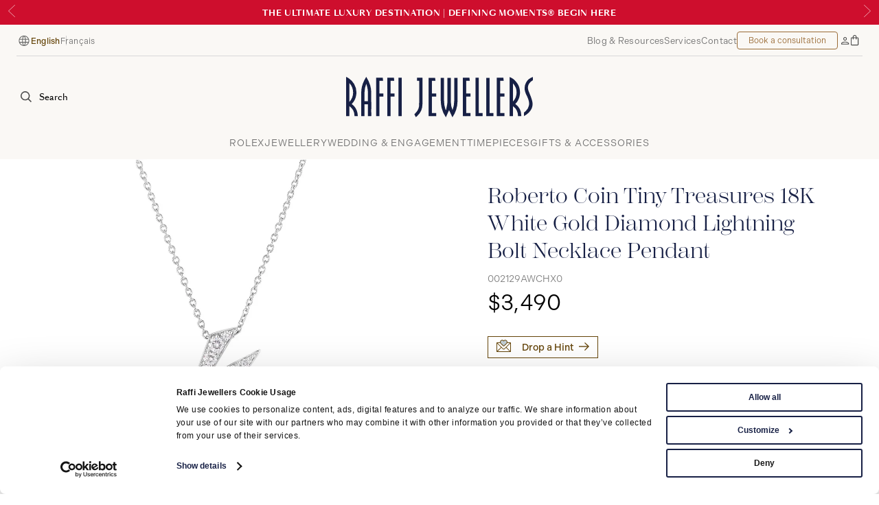

--- FILE ---
content_type: text/html; charset=utf-8
request_url: https://www.raffi-jewellers.ca/products/roberto-coin-18k-white-gold-diamond-lightning-bolt-necklace-002129awchx0-rff
body_size: 36343
content:
<!DOCTYPE html>
<html lang="en">

<head>
  <meta charset="utf-8">
  <meta name="viewport" content="width=device-width, initial-scale=1.0" />
  <meta name="description" content="Discover the Roberto Coin Tiny Treasures 18K White Gold Diamond Lightning Bolt Necklace Pendant - 002129AWCHX0 at Raffi Jewellers - Roberto Coin Canada Authorized Retailer " />
  <meta name="keywords" content="002129AWCHX0, Raffi, Raffi Jewellers, Luxury Jewellery, Rolex retailer, Jewellery, Raffi&amp;Co, TUDOR, Mikimoto, Timepieces" />
  
  <title>Roberto Coin Tiny Treasures 18K White Gold Diamond Lightning Bolt Necklace Pendant - 002129AWCHX0 | Roberto Coin Canada - Raffi Jewellers</title>

  <meta name="robots" content="index, follow">

<link rel="preload" href="https://use.typekit.net/dte1eqa.css" as="style" fetchpriority="high">


<link rel="preload" href="https://consent.cookiebot.com/uc.js" as="script" fetchpriority="high">





<link rel="preload" href="/assets/fonts/SangBleuOGSans-Regular-WebS.53d25cb8.woff2" as="font" type="font/woff2" crossorigin>


<link rel="preconnect" href="https://cdn.userway.org" crossorigin>
<link rel="preload" href="https://cdn.userway.org/widget.js" as="script">





  <link rel="canonical" href="https://www.raffi-jewellers.ca/products/roberto-coin-18k-white-gold-diamond-lightning-bolt-necklace-002129awchx0-rff" />
  <meta property="og:url" content="http://www.raffi-jewellers.ca/products/roberto-coin-18k-white-gold-diamond-lightning-bolt-necklace-002129awchx0-rff" />

    <link rel="alternate" hreflang="en" href="https://www.raffi-jewellers.ca/products/roberto-coin-18k-white-gold-diamond-lightning-bolt-necklace-002129awchx0-rff" />
    <link rel="alternate" hreflang="fr" href="https://www.raffi-jewellers.ca/fr/products/roberto-coin-18k-white-gold-diamond-lightning-bolt-necklace-002129awchx0-rff" />
  <link rel="alternate" hreflang="x-default" href="https://www.raffi-jewellers.ca/products/roberto-coin-18k-white-gold-diamond-lightning-bolt-necklace-002129awchx0-rff" />

  <meta property="og:locale" content="en" />
  <meta property="og:type" content="article" />
  <meta property="og:title" content="Roberto Coin Tiny Treasures 18K White Gold Diamond Lightning Bolt Necklace Pendant - 002129AWCHX0 | Roberto Coin Canada - Raffi Jewellers" />
  <meta property="og:description" content="Discover the Roberto Coin Tiny Treasures 18K White Gold Diamond Lightning Bolt Necklace Pendant - 002129AWCHX0 at Raffi Jewellers - Roberto Coin Canada Authorized Retailer " />
  <meta property="og:site_name" content="Raffi Jewellers" />
  <meta property="article:publisher" content="https://www.facebook.com/RaffiJewellersWaterlooCambridge" />
  <meta property="og:image" content="https://cdn.shopify.com/s/files/1/0721/9897/9877/files/002129AWCHX0_1200x.jpg?v=1690742011" />

  <meta name="twitter:card" content="summary" />
  <meta name="twitter:site" content="@rafficambridge" />
  <meta name="twitter:title" content="Roberto Coin Tiny Treasures 18K White Gold Diamond Lightning Bolt Necklace Pendant - 002129AWCHX0 | Roberto Coin Canada - Raffi Jewellers" />
  <meta name="twitter:description" content="Discover the Roberto Coin Tiny Treasures 18K White Gold Diamond Lightning Bolt Necklace Pendant - 002129AWCHX0 at Raffi Jewellers - Roberto Coin Canada Authorized Retailer " />
  <meta name="twitter:image" content="https://cdn.shopify.com/s/files/1/0721/9897/9877/files/002129AWCHX0_1200x.jpg?v=1690742011" />

  
  <link rel="apple-touch-icon" sizes="180x180" href="/assets/img/favicons/apple-touch-icon.d5c4c024.png">
  <link rel="icon" type="image/png" sizes="32x32" href="/assets/img/favicons/favicon-32x32.843ba752.png">
  <link rel="icon" type="image/png" sizes="16x16" href="/assets/img/favicons/favicon-16x16.3faebcc5.png">
  <link rel="manifest" href="/assets/img/favicons/site.0c0107e8.webmanifest">
  <link rel="mask-icon" href="/assets/img/favicons/safari-pinned-tab.55d4a159.svg" color="#172045">
  <link rel="shortcut icon" href="/assets/img/favicons/favicon.e9990a65.ico">
  <meta name="msapplication-TileColor" content="#172045">
  <meta name="msapplication-config" content="/assets/img/favicons/browserconfig.720ef681.xml">
  <meta name="theme-color" content="#172045">

  
  <meta property="fb:app_id" content="169851333537" />
  <meta name="p:domain_verify" content="9df545f98732833ce1117b32e79cebf9" />



<!-- Google tag (gtag.js) -->
<script async type="text/plain" data-cookieconsent="statistics" src="https://www.googletagmanager.com/gtag/js?id=G-0QLGEFWDB3"></script>
<script type="text/plain" data-cookieconsent="statistics">
  window.dataLayer = window.dataLayer || [];
  function gtag(){dataLayer.push(arguments);}
  gtag('js', new Date());
  gtag('config', 'G-0QLGEFWDB3');
</script>

<!-- Google Tag Manager -->
<script type="text/plain" data-cookieconsent="statistics">
  (function(w,d,s,l,i){w[l]=w[l]||[];w[l].push({'gtm.start':
  new Date().getTime(),event:'gtm.js'});var f=d.getElementsByTagName(s)[0],
  j=d.createElement(s),dl=l!='dataLayer'?'&l='+l:'';j.async=true;j.src=
  'https://www.googletagmanager.com/gtm.js?id='+i+dl;f.parentNode.insertBefore(j,f);
  })(window,document,'script','dataLayer','GTM-NHH69SZP');
</script>
<!-- End Google Tag Manager -->

<!-- Meta Pixel Code -->
<script type="text/plain" data-cookieconsent="marketing">
  !function(f,b,e,v,n,t,s)
  {if(f.fbq)return;n=f.fbq=function(){n.callMethod?
  n.callMethod.apply(n,arguments):n.queue.push(arguments)};
  if(!f._fbq)f._fbq=n;n.push=n;n.loaded=!0;n.version='2.0';
  n.queue=[];t=b.createElement(e);t.async=!0;
  t.src=v;s=b.getElementsByTagName(e)[0];
  s.parentNode.insertBefore(t,s)}(window, document,'script',
  'https://connect.facebook.net/en_US/fbevents.js');
  fbq('init', '306601538442852');
  fbq('track', 'PageView');
</script>

<!-- End Meta Pixel Code -->

<!-- Reddit Pixel -->
<script>
!function(w,d){if(!w.rdt){var p=w.rdt=function(){p.sendEvent?p.sendEvent.apply(p,arguments):p.callQueue.push(arguments)};p.callQueue=[];var t=d.createElement("script");t.src="https://www.redditstatic.com/ads/pixel.js",t.async=!0;var s=d.getElementsByTagName("script")[0];s.parentNode.insertBefore(t,s)}}(window,document);rdt('init','a2_i36bwtipeqfx');rdt('track', 'PageVisit');
</script>
<!-- DO NOT MODIFY UNLESS TO REPLACE A USER IDENTIFIER -->
<!-- End Reddit Pixel -->


<script defer type="text/plain" data-cookieconsent="marketing" src="//static.klaviyo.com/onsite/js/klaviyo.js?company_id=VtJPkR"></script>

<script>
  function setCookie(name, value, daysToLive) {
    // Encode value in order to escape semicolons, commas, and whitespace
    let cookie = name + '=' + encodeURIComponent(value);

    if(typeof daysToLive === 'number') {
      /* Sets the max-age attribute so that the cookie expires
      after the specified number of days */
      cookie += '; max-age=' + (daysToLive*24*60*60) + '; path=/';
      document.cookie = cookie;
    }
  }

  function getCookie(cookieName) {
    const name = cookieName + "=";
    const decodedCookie = decodeURIComponent(document.cookie);
    const cookieArray = decodedCookie.split(';');

    for (let i = 0; i < cookieArray.length; i++) {
      let cookie = cookieArray[i];
      while (cookie.charAt(0) === ' ') {
        cookie = cookie.substring(1);
      }
      if (cookie.indexOf(name) === 0) {
        return cookie.substring(name.length, cookie.length);
      }
    }
    return null;
  }

  function setAdobeConsent(enabled) {
    try {
      if (enabled) {
        // console.debug('Enabling analytics');
        _satellite.setVar('Analyticsconsent','true');
        // console.debug('Tracking page view');
        _satellite.track('PageView');
        // console.debug('Setting cookie to true');
        // setCookie('rlx-consent', 'true', 30);
      } else {
        // console.debug('Disabling analytics');
        _satellite.setVar('Analyticsconsent','false');
        // console.debug('Setting cookie to false');
        // setCookie('rlx-consent', 'false', 30);
      }
    } catch (e) {
      console.error(e);
    }
  }

  let rlxConsent = getCookie('rlx-consent');

  if(rlxConsent === null) {
    setCookie('rlx-consent', 'false', 30);
  }

  // Get the stored consent status, so we can check if they change it
  // TODO: RLX: Add this to "PreviousCookieConsent" CookieBot's list manually
  let previousCookieConsent = getCookie('PreviousCookieConsent');
  // Set the initial consent status
  if (previousCookieConsent === null) {
    const cookiebotConsentCookie = getCookie('CookieConsent');
    setCookie('PreviousCookieConsent', cookiebotConsentCookie, 30);
  }

  /** Compare CookieConsent and PreviousCookieConsent cookies to see if they've changed */
  function detectConsentChange() {
    const cookiebotConsentCookie = getCookie('CookieConsent');
    const previousCookieConsent = getCookie('PreviousCookieConsent');

    const consentChanged = cookiebotConsentCookie !== previousCookieConsent;

    if (consentChanged) {
      // console.debug('Consent changed');
      setCookie('PreviousCookieConsent', cookiebotConsentCookie, 30);
    } else {
      // console.debug('Consent unchanged');
    }

    return consentChanged;
  }

  /** Event listener for when cookie consent has changed */
  function consentChanged() {
    const rolexIframe = document.getElementById('rlx-corner');

    if (Cookiebot.consent.statistics) {
      console.debug('Setting cookie to true');
      setCookie('rlx-consent', 'true', 30);
      if (rolexIframe) {
        rolexIframe.contentWindow.postMessage('consentTrue', 'https://cornersv7.rolex.com');
        rolexIframe.contentWindow.postMessage('consentValidation', 'https://cornersv7.rolex.com');
      }
    } else {
      console.debug('Setting cookie to false');
      setCookie('rlx-consent', 'false', 30);
      if (rolexIframe) {
        rolexIframe.contentWindow.postMessage('consentFalse', 'https://cornersv7.rolex.com');
      }
    }
  }

  // Set consent cookie on cookie bot accept/decline
  // They also run on load so we need to store the previous value and compare
  window.addEventListener('CookiebotOnAccept', function () {
    // console.debug('CookiebotOnAccept fired');
    if (detectConsentChange()) {
      consentChanged();
    }
  });
  window.addEventListener('CookiebotOnDecline', function () {
    // console.debug('CookiebotOnDecline fired');
    if (detectConsentChange()) {
      consentChanged();
    }
  });
</script>

<!-- Hotjar Tracking Code for https://www.raffi-jewellers.ca/ -->
<script type="text/plain" data-cookieconsent="statistics">
  (function(h,o,t,j,a,r){
    h.hj=h.hj||function(){(h.hj.q=h.hj.q||[]).push(arguments)};
    h._hjSettings={hjid:3654720,hjsv:6};
    a=o.getElementsByTagName('head')[0];
    r=o.createElement('script');r.async=1;
    r.src=t+h._hjSettings.hjid+j+h._hjSettings.hjsv;
    a.appendChild(r);
  })(window,document,'https://static.hotjar.com/c/hotjar-','.js?sv=');
</script>




  <link rel="stylesheet" href="https://use.typekit.net/dte1eqa.css">

<script>
  (globalThis || window).stardust = {namedRoutes: {"drive.local.serve":"/uploads/*","pdf.terms-fr":"/conditions","pdf.privacy-fr":"/politique-de-confidentialite","cache_reset.immediate":"/cache_reset","cache_reset.delayed":"/cache_reset","api.forms.rolex-sendgrid":"/api/forms/contact-rolex","api.forms.consultation":"/api/forms/consultation","api.forms.contact":"/api/forms/contact","api.forms.newsletter":"/api/forms/newsletter","api.forms.tudorLanding":"/api/forms/tudor/landing-form","api.forms.fillout":"/api/forms/fillout","api.forms.dropHint":"/api/forms/drop-a-hint","api.shop.info":"/api/shop/shop-info","api.shop.stock":"/api/shop/variant-stock","api.shop.colours":"/api/shop/variant-colours/:id","api.shop.images":"/api/shop/product-images/:id","api.shop.search":"/api/shop/search","api.shop.objectId":"/api/shop/object-id","api.rolex.watches":"/api/rolex/watches","api.rolex.collectionData":"/api/rolex/collection-data","api.rolex.paginate":"/api/rolex/paginate","api.blog.paginate":"/api/blog/paginate","api.search.paginate":"/api/search/paginate","fr.blog.index":"/fr/blog","fr.blog.post":"/fr/blog/:slug","fr.tudor.landing":"/fr/tudor-royalmount","fr.shopify.slug":"/fr/products/:slug","fr.shopify.cart":"/fr/shopping-bag","fr.world-of-rolex.index":"/fr/rolex/world-of-rolex","fr.world-of-rolex.post":"/fr/rolex/world-of-rolex/:slug","fr.rolex.message":"/fr/rolex/contact/message","fr.rolex.accessory":"/fr/rolex/accessories/:slug","fr.rolex.watch":"/fr/rolex/:rmc","fr.rolex.slug":"/fr/rolex/*","fr.search.index":"/fr/search","fr.search.products":"/fr/search/products","fr.contentful.index":"/fr","fr.contentful.slug":"/fr/*","en.blog.index":"/blog","en.blog.post":"/blog/:slug","en.tudor.landing":"/tudor-royalmount","en.shopify.slug":"/products/:slug","en.shopify.cart":"/shopping-bag","en.world-of-rolex.index":"/rolex/world-of-rolex","en.world-of-rolex.post":"/rolex/world-of-rolex/:slug","en.rolex.message":"/rolex/contact/message","en.rolex.accessory":"/rolex/accessories/:slug","en.rolex.watch":"/rolex/:rmc","en.rolex.slug":"/rolex/*","en.search.index":"/search","en.search.products":"/search/products","en.contentful.index":"/","en.contentful.slug":"/*"}};
</script>
      
<script src="/assets/app.d6ba3052.js" defer></script>
<link rel="stylesheet" href="/assets/app.73ff22f8.css" />

  


  

</head>

<body class="body--announcement-banner"><div class="ie-banner" id="ie-banner">
  <div class="page-width mobile-padding">
    <div class="ie-banner__content">
      <p>Your web browser is out of date. Update your browser for more security, speed and the best experience on this site.</p>
      <a class="btn ie-banner__link" href="http://outdatedbrowser.com" target="_blank">Update your browser</a>

      <button class="ie-banner__close" id="ie-banner-close"><span class="sr-only">Dismiss</span></button>
    </div>
  </div>
</div>


  <a href="#mainContent" id="skipToContent" class="btn btn--primary" data-skip>
  Skip to main content
  </a>

	<div class="js-announcement-banner announcement-banner announcement-banner--red">


				
				<div class="announcement-banner__slide">
					<div class="mobile-padding page-width">
						<p class="announcement-banner__text">
							<b>The Ultimate Luxury Destination | Defining Moments® Begin Here</b>
						</p>
					</div>
				</div>


			
				<a href="https://www.raffi-jewellers.ca/valentines-day-gift-guide" class="announcement-banner__slide">
					<div class="mobile-padding page-width">
						<p class="announcement-banner__text">
							<b>Find the Perfect Valentine’s Day Gift</b><svg xmlns="http://www.w3.org/2000/svg" viewBox="0 0 17.432 13.099" fill="none" stroke="#000" stroke-width="1.5"><path d="M0 6.514h16.37"/><path d="m9.831.559 6.5 5.843-6.5 6.155"/></svg>
						</p>
					</div>
				</a>


			
				<a href="https://www.raffi-jewellers.ca/collections/timepieces/tudor/montreal-boutique" class="announcement-banner__slide">
					<div class="mobile-padding page-width">
						<p class="announcement-banner__text">
							<b>Experience the TUDOR Boutique | Royalmount, Montreal</b><svg xmlns="http://www.w3.org/2000/svg" viewBox="0 0 17.432 13.099" fill="none" stroke="#000" stroke-width="1.5"><path d="M0 6.514h16.37"/><path d="m9.831.559 6.5 5.843-6.5 6.155"/></svg>
						</p>
					</div>
				</a>


		
			<div class="announcement-banner__controls">
				<button type="button" class="announcement-banner__control js-prev" title="t('general.announcementPrev')"><svg xmlns="http://www.w3.org/2000/svg" viewBox="0 0 15.482 30.763" fill="none" stroke="#242424"><path d="M15.122.346.693 15.381l14.429 15.035"/></svg>
				</button>
				<button type="button" class="announcement-banner__control js-next" title="t('general.announcementNext')"><svg xmlns="http://www.w3.org/2000/svg" viewBox="0 0 15.482 30.763" fill="none" stroke="#242424"><path d="M.361 30.416 14.79 15.381.361.346"/></svg>
				</button>
			</div>

	</div>

<nav class="nav" id="js-nav">
	<div class="nav__topbar">
		<div class="nav__topbar-left"><div class="language-switcher"><svg xmlns="http://www.w3.org/2000/svg" width="21" height="21" viewBox="0 0 21 21">
  <path d="M10.9519 18.0048C9.90817 18.0048 8.92554 17.8072 8.00401 17.4119C7.08248 17.0166 6.2772 16.4744 5.58817 15.7852C4.89901 15.0962 4.35679 14.2909 3.96151 13.3694C3.56623 12.4479 3.36859 11.4652 3.36859 10.4215C3.36859 9.36911 3.56623 8.38432 3.96151 7.46709C4.35679 6.54987 4.89901 5.74675 5.58817 5.05772C6.2772 4.36855 7.08248 3.82633 8.00401 3.43105C8.92554 3.03577 9.90817 2.83813 10.9519 2.83813C12.0043 2.83813 12.9891 3.03577 13.9063 3.43105C14.8235 3.82633 15.6266 4.36855 16.3157 5.05772C17.0048 5.74675 17.5471 6.54987 17.9423 7.46709C18.3376 8.38432 18.5353 9.36911 18.5353 10.4215C18.5353 11.4652 18.3376 12.4479 17.9423 13.3694C17.5471 14.2909 17.0048 15.0962 16.3157 15.7852C15.6266 16.4744 14.8235 17.0166 13.9063 17.4119C12.9891 17.8072 12.0043 18.0048 10.9519 18.0048ZM10.9519 16.8829C11.2522 16.5828 11.5337 16.0938 11.7965 15.4158C12.0593 14.7379 12.2612 13.9823 12.4023 13.149H9.50151C9.65331 14.0037 9.85797 14.77 10.1155 15.4479C10.3728 16.1258 10.6516 16.6042 10.9519 16.8829ZM9.60901 16.7788C9.34512 16.3621 9.10686 15.8376 8.89422 15.2052C8.68158 14.5727 8.51866 13.8873 8.40547 13.149H5.05776C5.4979 14.1116 6.11942 14.9116 6.92234 15.549C7.72526 16.1862 8.62081 16.5961 9.60901 16.7788ZM12.2948 16.7788C13.283 16.5961 14.1786 16.1862 14.9815 15.549C15.7844 14.9116 16.406 14.1116 16.8461 13.149H13.4984C13.3584 13.8926 13.1821 14.5806 12.9694 15.2131C12.7569 15.8456 12.5321 16.3675 12.2948 16.7788ZM4.67942 12.0656H8.29817C8.2597 11.7698 8.23561 11.48 8.22588 11.1963C8.2163 10.9126 8.21151 10.6405 8.21151 10.3798C8.21151 10.1191 8.2163 9.8539 8.22588 9.58418C8.23561 9.31432 8.2597 9.04536 8.29817 8.7773H4.67942C4.59929 9.04647 4.54137 9.31994 4.50567 9.59772C4.46984 9.8755 4.45192 10.1501 4.45192 10.4215C4.45192 10.6929 4.46984 10.9674 4.50567 11.2452C4.54137 11.523 4.59929 11.7965 4.67942 12.0656ZM9.40213 12.0656H12.5017C12.5401 11.7559 12.5641 11.4688 12.5738 11.2044C12.5834 10.9399 12.5882 10.679 12.5882 10.4215C12.5882 10.164 12.5834 9.89952 12.5738 9.62813C12.5641 9.35675 12.5401 9.07314 12.5017 8.7773H9.40213C9.3638 9.07314 9.33977 9.35675 9.33005 9.62813C9.32047 9.89952 9.31567 10.164 9.31567 10.4215C9.31567 10.679 9.32047 10.9434 9.33005 11.2148C9.33977 11.4862 9.3638 11.7698 9.40213 12.0656ZM13.6057 12.0656H17.2244C17.3046 11.7965 17.3625 11.523 17.3982 11.2452C17.434 10.9674 17.4519 10.6929 17.4519 10.4215C17.4519 10.1501 17.434 9.87202 17.3982 9.5873C17.3625 9.30258 17.3046 9.03258 17.2244 8.7773H13.6057C13.6441 9.07314 13.6682 9.36293 13.678 9.64668C13.6875 9.93029 13.6923 10.2024 13.6923 10.4631C13.6923 10.7238 13.6875 10.989 13.678 11.2588C13.6682 11.5286 13.6441 11.7976 13.6057 12.0656ZM13.4984 7.69397H16.8461C16.4007 6.72064 15.7832 5.92063 14.9936 5.29397C14.204 4.66744 13.3044 4.2548 12.2948 4.05605C12.5587 4.49939 12.7943 5.03334 13.0015 5.65793C13.2089 6.28237 13.3745 6.96105 13.4984 7.69397ZM9.50151 7.69397H12.4023C12.2505 6.84452 12.0419 6.07418 11.7765 5.38293C11.511 4.69168 11.2361 4.21737 10.9519 3.96001C10.6678 4.21737 10.3929 4.69168 10.1273 5.38293C9.86193 6.07418 9.65331 6.84452 9.50151 7.69397ZM5.05776 7.69397H8.40547C8.52936 6.96105 8.69498 6.28237 8.90234 5.65793C9.10956 5.03334 9.34512 4.49939 9.60901 4.05605C8.59401 4.2548 7.69311 4.66883 6.9063 5.29814C6.11936 5.9273 5.50317 6.72591 5.05776 7.69397Z"/>
</svg>

  <p class="sr-only">Language</p>
  <ul class="language-list js-language-switcher">
    <li>
      <button type="button" class="language-btn active" data-lang="en">
        English
      </button>
    </li>
    <li>
      <button type="button" class="language-btn " data-lang="fr">
        Français
      </button>
    </li>
  </ul>
</div>

		</div>
		<div class="nav__topbar-right">
			<ul class="nav__topbar-list">
				<li class="nav__topbar-list-item">
					<a class="nav__topbar-link" href="/blog">Blog &amp; Resources</a>
				</li>
				<li class="nav__topbar-list-item">
					<a class="nav__topbar-link" href="/services">Services</a>
				</li>
				<li class="nav__topbar-list-item">
					<a class="nav__topbar-link" href="/contact-us">Contact</a>
				</li>
				<li class="nav__topbar-list-item">
					<button class="nav__cta-btn btn btn--primary btn--sm js-modal-btn" data-modal="consultation">
						Book a consultation
					</button>
				</li>
				<li class="nav__topbar-list-item"><a href="https://accounts.raffi-jewellers.ca/account" 
	class="nav__icon-link	">
 	<span class="sr-only">My Account</span><svg xmlns="http://www.w3.org/2000/svg" width="12" height="11" viewBox="0 0 12 11" fill="none">
  <path d="M5.58333 5.16667C4.86458 5.16667 4.25438 4.91583 3.75271 4.41417C3.2509 3.91236 3 3.30208 3 2.58333C3 1.86458 3.2509 1.25438 3.75271 0.752708C4.25438 0.250903 4.86458 0 5.58333 0C6.30208 0 6.91229 0.250903 7.41396 0.752708C7.91576 1.25438 8.16667 1.86458 8.16667 2.58333C8.16667 3.30208 7.91576 3.91236 7.41396 4.41417C6.91229 4.91583 6.30208 5.16667 5.58333 5.16667ZM0 10.8463V9.32688C0 9.0716 0.0761112 8.82563 0.228333 8.58896C0.380556 8.35229 0.593472 8.14743 0.867083 7.97437C1.59347 7.55674 2.35694 7.23653 3.1575 7.01375C3.95806 6.79097 4.76521 6.67958 5.57896 6.67958C6.39271 6.67958 7.20132 6.79097 8.00479 7.01375C8.80826 7.23653 9.57319 7.55674 10.2996 7.97437C10.5732 8.13354 10.7861 8.33493 10.9383 8.57854C11.0906 8.82215 11.1667 9.0716 11.1667 9.32688V10.8463H0ZM1.08333 9.76292H10.0833V9.32688C10.0833 9.23896 10.0517 9.15625 9.98833 9.07875C9.92486 9.00125 9.83743 8.93549 9.72604 8.88146C9.1191 8.51396 8.4634 8.23563 7.75896 8.04646C7.05438 7.85743 6.32917 7.76292 5.58333 7.76292C4.8375 7.76292 4.11229 7.85743 3.40771 8.04646C2.70326 8.23563 2.04757 8.51396 1.44062 8.88146C1.32854 8.9584 1.24097 9.03208 1.17792 9.1025C1.11486 9.17292 1.08333 9.24771 1.08333 9.32688V9.76292ZM5.58771 4.08333C6.00146 4.08333 6.35417 3.93604 6.64583 3.64146C6.9375 3.34687 7.08333 2.99271 7.08333 2.57896C7.08333 2.16521 6.93604 1.8125 6.64146 1.52083C6.34687 1.22917 5.99271 1.08333 5.57896 1.08333C5.16521 1.08333 4.8125 1.23069 4.52083 1.52542C4.22917 1.82 4.08333 2.17417 4.08333 2.58792C4.08333 3.00153 4.23063 3.35417 4.52521 3.64583C4.81979 3.9375 5.17396 4.08333 5.58771 4.08333Z" fill="#4B4B4B"/>
</svg>

</a>
				</li>
				<li class="nav__topbar-list-item"><a href="/shopping-bag" 
	class="nav__icon-link	nav__icon-link--cart js-nav-cart	">
 	<span class="sr-only">Bag</span><svg xmlns="http://www.w3.org/2000/svg" width="12" height="16" viewBox="0 0 12 16" fill="#4B4B4B">
  <path d="M1.33396 15.1667C0.958542 15.1667 0.642361 15.0372 0.385417 14.7781C0.128472 14.5191 0 14.202 0 13.8269V4.83979C0 4.46465 0.129514 4.14757 0.388542 3.88854C0.647569 3.62951 0.964653 3.5 1.33979 3.5H2.79167V2.95833C2.79167 2.17847 3.05153 1.49042 3.57125 0.894166C4.09111 0.298055 4.76181 0 5.58333 0C6.36319 0 7.02347 0.270277 7.56417 0.810833C8.10472 1.35153 8.375 2.01181 8.375 2.79167V3.5H9.82688C10.202 3.5 10.5191 3.62951 10.7781 3.88854C11.0372 4.14757 11.1667 4.46465 11.1667 4.83979V13.8269C11.1667 14.202 11.0371 14.5191 10.7779 14.7781C10.5188 15.0372 10.2015 15.1667 9.82604 15.1667H1.33396ZM1.33979 14.0833H9.82688C9.89104 14.0833 9.94979 14.0566 10.0031 14.0031C10.0566 13.9498 10.0833 13.891 10.0833 13.8269V4.83979C10.0833 4.77563 10.0566 4.71687 10.0031 4.66354C9.94979 4.61007 9.89104 4.58333 9.82688 4.58333H8.375V6.04167C8.375 6.19542 8.32354 6.3241 8.22063 6.42771C8.11785 6.53146 7.99021 6.58333 7.83771 6.58333C7.68521 6.58333 7.55611 6.53146 7.45042 6.42771C7.34458 6.3241 7.29167 6.19542 7.29167 6.04167V4.58333H3.875V6.04167C3.875 6.19542 3.82354 6.3241 3.72062 6.42771C3.61785 6.53146 3.49021 6.58333 3.33771 6.58333C3.18521 6.58333 3.05611 6.53146 2.95042 6.42771C2.84458 6.3241 2.79167 6.19542 2.79167 6.04167V4.58333H1.33979C1.27562 4.58333 1.21688 4.61007 1.16354 4.66354C1.11007 4.71687 1.08333 4.77563 1.08333 4.83979V13.8269C1.08333 13.891 1.11007 13.9498 1.16354 14.0031C1.21688 14.0566 1.27562 14.0833 1.33979 14.0833ZM3.875 3.5H7.29167V2.79167C7.29167 2.315 7.12569 1.91111 6.79375 1.58C6.46167 1.24889 6.05674 1.08333 5.57896 1.08333C5.10104 1.08333 4.69757 1.24889 4.36854 1.58C4.03951 1.91111 3.875 2.315 3.875 2.79167V3.5Z"/>
</svg>

</a>
				</li>
			</ul>
		</div>
	</div>
	<div class="js-nav-header nav__header">
		<div class="nav__left nav__left--expanded">
			<button class="nav__search js-nav-search"><svg xmlns="http://www.w3.org/2000/svg" width="16.379" height="16.375" viewBox="0 0 16.379 16.375">
  <path d="M26.838,32.707a6.818,6.818,0,0,0,4.252-1.484l4.152,4.152,1.117-1.117L32.208,30.1a6.854,6.854,0,1,0-5.37,2.6Zm0-12.125a5.273,5.273,0,1,1-3.728,1.545,5.268,5.268,0,0,1,3.728-1.545Z" transform="translate(-19.979 -19)" fill="#4B4B4B"/>
</svg>

				<span class="nav__search-text">Search</span>
			</button>
		</div>

		<a href="/" class="nav__home-link">
			<img src="/assets/img/nav/Raffi_Logo_Horizontal.fc114f5e.svg" alt="Raffi Jewellers" class="nav__logo">
		</a>

		<div class="nav__right nav__right--expanded">
			<button class="js-toggle-nav nav__toggle">
				<span class="sr-only">Menu</span>
				<span class="nav__toggle-line"></span>
				<span class="nav__toggle-line"></span>
				<span class="nav__toggle-line"></span>
			</button>

			<a href="/shopping-bag" 
	class="nav__icon-link	nav__icon-link--cart js-nav-cart	">
 	<span class="sr-only">Bag</span><svg xmlns="http://www.w3.org/2000/svg" width="12" height="16" viewBox="0 0 12 16" fill="#4B4B4B">
  <path d="M1.33396 15.1667C0.958542 15.1667 0.642361 15.0372 0.385417 14.7781C0.128472 14.5191 0 14.202 0 13.8269V4.83979C0 4.46465 0.129514 4.14757 0.388542 3.88854C0.647569 3.62951 0.964653 3.5 1.33979 3.5H2.79167V2.95833C2.79167 2.17847 3.05153 1.49042 3.57125 0.894166C4.09111 0.298055 4.76181 0 5.58333 0C6.36319 0 7.02347 0.270277 7.56417 0.810833C8.10472 1.35153 8.375 2.01181 8.375 2.79167V3.5H9.82688C10.202 3.5 10.5191 3.62951 10.7781 3.88854C11.0372 4.14757 11.1667 4.46465 11.1667 4.83979V13.8269C11.1667 14.202 11.0371 14.5191 10.7779 14.7781C10.5188 15.0372 10.2015 15.1667 9.82604 15.1667H1.33396ZM1.33979 14.0833H9.82688C9.89104 14.0833 9.94979 14.0566 10.0031 14.0031C10.0566 13.9498 10.0833 13.891 10.0833 13.8269V4.83979C10.0833 4.77563 10.0566 4.71687 10.0031 4.66354C9.94979 4.61007 9.89104 4.58333 9.82688 4.58333H8.375V6.04167C8.375 6.19542 8.32354 6.3241 8.22063 6.42771C8.11785 6.53146 7.99021 6.58333 7.83771 6.58333C7.68521 6.58333 7.55611 6.53146 7.45042 6.42771C7.34458 6.3241 7.29167 6.19542 7.29167 6.04167V4.58333H3.875V6.04167C3.875 6.19542 3.82354 6.3241 3.72062 6.42771C3.61785 6.53146 3.49021 6.58333 3.33771 6.58333C3.18521 6.58333 3.05611 6.53146 2.95042 6.42771C2.84458 6.3241 2.79167 6.19542 2.79167 6.04167V4.58333H1.33979C1.27562 4.58333 1.21688 4.61007 1.16354 4.66354C1.11007 4.71687 1.08333 4.77563 1.08333 4.83979V13.8269C1.08333 13.891 1.11007 13.9498 1.16354 14.0031C1.21688 14.0566 1.27562 14.0833 1.33979 14.0833ZM3.875 3.5H7.29167V2.79167C7.29167 2.315 7.12569 1.91111 6.79375 1.58C6.46167 1.24889 6.05674 1.08333 5.57896 1.08333C5.10104 1.08333 4.69757 1.24889 4.36854 1.58C4.03951 1.91111 3.875 2.315 3.875 2.79167V3.5Z"/>
</svg>

</a>

			<a href="/rolex/discover?cmpid=retailer_clock" style="display:inline-block">
				<div class="nav__certification nav__certification--desktop rolex-retailer-clock"></div>
			</a>
		</div>
<div class="js-search-box nav__s-box" aria-hidden="true">
	<div class="nav__s-box-wrapper mobile-padding">
		<div id="autocomplete">
			
		</div>
		<div id="autocomplete-panel">
			
		</div>
		<button class="nav__s-box-close js-search-close" tabindex="-1"><span class="sr-only">Close</span><svg xmlns="http://www.w3.org/2000/svg" width="14.919" height="7.88" viewBox="0 0 14.919 7.88">
  <path data-name="Path 827" d="M110.31,2047.935l7.113,6.826,7.113-6.826" transform="translate(124.883 2055.455) rotate(180)" fill="none" stroke="#172045" stroke-width="1"/>
</svg>

		</button>
	</div>
</div>

	</div>

	<div class="js-mobile-nav nav__menu">
		<div class="nav__menu-container">
			<div class="nav__left nav__left--compressed">
				<button class="nav__search js-nav-search"><svg xmlns="http://www.w3.org/2000/svg" width="16.379" height="16.375" viewBox="0 0 16.379 16.375">
  <path d="M26.838,32.707a6.818,6.818,0,0,0,4.252-1.484l4.152,4.152,1.117-1.117L32.208,30.1a6.854,6.854,0,1,0-5.37,2.6Zm0-12.125a5.273,5.273,0,1,1-3.728,1.545,5.268,5.268,0,0,1,3.728-1.545Z" transform="translate(-19.979 -19)" fill="#4B4B4B"/>
</svg>

					<span class="nav__search-text">Search</span>
				</button>
			</div>
			
			<div class="nav__above"><div class="language-switcher"><svg xmlns="http://www.w3.org/2000/svg" width="21" height="21" viewBox="0 0 21 21">
  <path d="M10.9519 18.0048C9.90817 18.0048 8.92554 17.8072 8.00401 17.4119C7.08248 17.0166 6.2772 16.4744 5.58817 15.7852C4.89901 15.0962 4.35679 14.2909 3.96151 13.3694C3.56623 12.4479 3.36859 11.4652 3.36859 10.4215C3.36859 9.36911 3.56623 8.38432 3.96151 7.46709C4.35679 6.54987 4.89901 5.74675 5.58817 5.05772C6.2772 4.36855 7.08248 3.82633 8.00401 3.43105C8.92554 3.03577 9.90817 2.83813 10.9519 2.83813C12.0043 2.83813 12.9891 3.03577 13.9063 3.43105C14.8235 3.82633 15.6266 4.36855 16.3157 5.05772C17.0048 5.74675 17.5471 6.54987 17.9423 7.46709C18.3376 8.38432 18.5353 9.36911 18.5353 10.4215C18.5353 11.4652 18.3376 12.4479 17.9423 13.3694C17.5471 14.2909 17.0048 15.0962 16.3157 15.7852C15.6266 16.4744 14.8235 17.0166 13.9063 17.4119C12.9891 17.8072 12.0043 18.0048 10.9519 18.0048ZM10.9519 16.8829C11.2522 16.5828 11.5337 16.0938 11.7965 15.4158C12.0593 14.7379 12.2612 13.9823 12.4023 13.149H9.50151C9.65331 14.0037 9.85797 14.77 10.1155 15.4479C10.3728 16.1258 10.6516 16.6042 10.9519 16.8829ZM9.60901 16.7788C9.34512 16.3621 9.10686 15.8376 8.89422 15.2052C8.68158 14.5727 8.51866 13.8873 8.40547 13.149H5.05776C5.4979 14.1116 6.11942 14.9116 6.92234 15.549C7.72526 16.1862 8.62081 16.5961 9.60901 16.7788ZM12.2948 16.7788C13.283 16.5961 14.1786 16.1862 14.9815 15.549C15.7844 14.9116 16.406 14.1116 16.8461 13.149H13.4984C13.3584 13.8926 13.1821 14.5806 12.9694 15.2131C12.7569 15.8456 12.5321 16.3675 12.2948 16.7788ZM4.67942 12.0656H8.29817C8.2597 11.7698 8.23561 11.48 8.22588 11.1963C8.2163 10.9126 8.21151 10.6405 8.21151 10.3798C8.21151 10.1191 8.2163 9.8539 8.22588 9.58418C8.23561 9.31432 8.2597 9.04536 8.29817 8.7773H4.67942C4.59929 9.04647 4.54137 9.31994 4.50567 9.59772C4.46984 9.8755 4.45192 10.1501 4.45192 10.4215C4.45192 10.6929 4.46984 10.9674 4.50567 11.2452C4.54137 11.523 4.59929 11.7965 4.67942 12.0656ZM9.40213 12.0656H12.5017C12.5401 11.7559 12.5641 11.4688 12.5738 11.2044C12.5834 10.9399 12.5882 10.679 12.5882 10.4215C12.5882 10.164 12.5834 9.89952 12.5738 9.62813C12.5641 9.35675 12.5401 9.07314 12.5017 8.7773H9.40213C9.3638 9.07314 9.33977 9.35675 9.33005 9.62813C9.32047 9.89952 9.31567 10.164 9.31567 10.4215C9.31567 10.679 9.32047 10.9434 9.33005 11.2148C9.33977 11.4862 9.3638 11.7698 9.40213 12.0656ZM13.6057 12.0656H17.2244C17.3046 11.7965 17.3625 11.523 17.3982 11.2452C17.434 10.9674 17.4519 10.6929 17.4519 10.4215C17.4519 10.1501 17.434 9.87202 17.3982 9.5873C17.3625 9.30258 17.3046 9.03258 17.2244 8.7773H13.6057C13.6441 9.07314 13.6682 9.36293 13.678 9.64668C13.6875 9.93029 13.6923 10.2024 13.6923 10.4631C13.6923 10.7238 13.6875 10.989 13.678 11.2588C13.6682 11.5286 13.6441 11.7976 13.6057 12.0656ZM13.4984 7.69397H16.8461C16.4007 6.72064 15.7832 5.92063 14.9936 5.29397C14.204 4.66744 13.3044 4.2548 12.2948 4.05605C12.5587 4.49939 12.7943 5.03334 13.0015 5.65793C13.2089 6.28237 13.3745 6.96105 13.4984 7.69397ZM9.50151 7.69397H12.4023C12.2505 6.84452 12.0419 6.07418 11.7765 5.38293C11.511 4.69168 11.2361 4.21737 10.9519 3.96001C10.6678 4.21737 10.3929 4.69168 10.1273 5.38293C9.86193 6.07418 9.65331 6.84452 9.50151 7.69397ZM5.05776 7.69397H8.40547C8.52936 6.96105 8.69498 6.28237 8.90234 5.65793C9.10956 5.03334 9.34512 4.49939 9.60901 4.05605C8.59401 4.2548 7.69311 4.66883 6.9063 5.29814C6.11936 5.9273 5.50317 6.72591 5.05776 7.69397Z"/>
</svg>

  <p class="sr-only">Language</p>
  <ul class="language-list js-language-switcher">
    <li>
      <button type="button" class="language-btn active" data-lang="en">
        English
      </button>
    </li>
    <li>
      <button type="button" class="language-btn " data-lang="fr">
        Français
      </button>
    </li>
  </ul>
</div>

			</div>
			<ul class="nav__list nav__list--level-1">
				<li class="nav__list-item nav__list-item--level-1">
	<a href='#' class="
		nav__link nav__link--level-1
		"
		data-dropdown="true"
	>
		<div class="nav__link-content">
			Rolex
		</div>
	</a>

					<div class="nav__dropdown" aria-hidden="true">
						<div class="page-width nav__dropdown-grid"><button class="js-nav-back nav__back-btn" type="button">
  Back
</button>


							
							<div class="nav__accordion"><button type="button" class="nav__accordion-button" aria-expanded="false">
  <span class="nav__accordion-heading">Discover Rolex</span>
</button>

								<div class="nav__accordion-panel">
									<ul class="nav__list nav__list--level-2">
<li class="nav__list-item nav__list-item--level-2">
	<a href='/rolex/discover' class="
		nav__link nav__link--level-2
		"
	>
		<div class="nav__link-content">
			Discover Rolex
		</div>
	</a>
</li>


<li class="nav__list-item nav__list-item--level-2">
	<a href='/rolex/watches' class="
		nav__link nav__link--level-2
		"
	>
		<div class="nav__link-content">
			Rolex watches
		</div>
	</a>
</li>


<li class="nav__list-item nav__list-item--level-2">
	<a href='/rolex/new-watches' class="
		nav__link nav__link--level-2
		"
	>
		<div class="nav__link-content">
			New watches 2025
		</div>
	</a>
</li>


<li class="nav__list-item nav__list-item--level-2">
	<a href='/rolex/accessories' class="
		nav__link nav__link--level-2
		"
	>
		<div class="nav__link-content">
			Rolex accessories
		</div>
	</a>
</li>


<li class="nav__list-item nav__list-item--level-2">
	<a href='/rolex/watchmaking' class="
		nav__link nav__link--level-2
		"
	>
		<div class="nav__link-content">
			Watchmaking
		</div>
	</a>
</li>


<li class="nav__list-item nav__list-item--level-2">
	<a href='/rolex/servicing' class="
		nav__link nav__link--level-2
		"
	>
		<div class="nav__link-content">
			Servicing
		</div>
	</a>
</li>


<li class="nav__list-item nav__list-item--level-2">
	<a href='/rolex/world-of-rolex' class="
		nav__link nav__link--level-2
		"
	>
		<div class="nav__link-content">
			World of Rolex
		</div>
	</a>
</li>

									
<li class="nav__list-item nav__list-item--level-2">
	<a href='/rolex/raffi-jewellers' class="
		nav__link nav__link--level-2
		"
	>
		<div class="nav__link-content">
			Rolex at Raffi Jewellers
		</div>
	</a>
</li>

									
<li class="nav__list-item nav__list-item--level-2">
	<a href='/rolex/contact' class="
		nav__link nav__link--level-2
		"
	>
		<div class="nav__link-content">
			Contact us
		</div>
	</a>
</li>

									
								</ul>
								</div>
							</div>
							
							<div class="nav__accordion"><button type="button" class="nav__accordion-button" aria-expanded="false">
  <span class="nav__accordion-heading">Explore by Collection</span>
</button>

								<div class="nav__accordion-panel">
									<ul class="nav__list nav__list--level-2">
<li class="nav__list-item nav__list-item--level-2">
	<a href='/rolex/cosmograph-daytona' class="
		nav__link nav__link--level-2
		"
	>
		<div class="nav__link-content">
			The Rolex Cosmograph Daytona
		</div>
	</a>
</li>


<li class="nav__list-item nav__list-item--level-2">
	<a href='/rolex/1908' class="
		nav__link nav__link--level-2
		"
	>
		<div class="nav__link-content">
			The Rolex 1908
		</div>
	</a>
</li>


<li class="nav__list-item nav__list-item--level-2">
	<a href='/rolex/yacht-master' class="
		nav__link nav__link--level-2
		"
	>
		<div class="nav__link-content">
			The Rolex Yacht-Master
		</div>
	</a>
</li>


<li class="nav__list-item nav__list-item--level-2">
	<a href='/rolex/sky-dweller' class="
		nav__link nav__link--level-2
		"
	>
		<div class="nav__link-content">
			The Rolex Sky-Dweller
		</div>
	</a>
</li>


<li class="nav__list-item nav__list-item--level-2">
	<a href='/rolex/gmt-master-ii' class="
		nav__link nav__link--level-2
		"
	>
		<div class="nav__link-content">
			The Rolex GMT-Master II
		</div>
	</a>
</li>


<li class="nav__list-item nav__list-item--level-2">
	<a href='/rolex/explorer' class="
		nav__link nav__link--level-2
		"
	>
		<div class="nav__link-content">
			The Rolex Explorer
		</div>
	</a>
</li>


<li class="nav__list-item nav__list-item--level-2">
	<a href='/rolex/oyster-perpetual' class="
		nav__link nav__link--level-2
		"
	>
		<div class="nav__link-content">
			The Rolex Oyster Perpetual
		</div>
	</a>
</li>


<li class="nav__list-item nav__list-item--level-2">
	<a href='/rolex/day-date' class="
		nav__link nav__link--level-2
		"
	>
		<div class="nav__link-content">
			The Rolex Day-Date
		</div>
	</a>
</li>


<li class="nav__list-item nav__list-item--level-2">
	<a href='/rolex/datejust' class="
		nav__link nav__link--level-2
		"
	>
		<div class="nav__link-content">
			The Rolex Datejust
		</div>
	</a>
</li>


<li class="nav__list-item nav__list-item--level-2">
	<a href='/rolex/lady-datejust' class="
		nav__link nav__link--level-2
		"
	>
		<div class="nav__link-content">
			The Rolex Lady-Datejust
		</div>
	</a>
</li>


<li class="nav__list-item nav__list-item--level-2">
	<a href='/rolex/land-dweller' class="
		nav__link nav__link--level-2
		"
	>
		<div class="nav__link-content">
			The Rolex Land-Dweller
		</div>
	</a>
</li>


<li class="nav__list-item nav__list-item--level-2">
	<a href='/rolex/air-king' class="
		nav__link nav__link--level-2
		"
	>
		<div class="nav__link-content">
			The Rolex Air-King
		</div>
	</a>
</li>


<li class="nav__list-item nav__list-item--level-2">
	<a href='/rolex/sea-dweller' class="
		nav__link nav__link--level-2
		"
	>
		<div class="nav__link-content">
			The Rolex Sea-Dweller
		</div>
	</a>
</li>


<li class="nav__list-item nav__list-item--level-2">
	<a href='/rolex/submariner' class="
		nav__link nav__link--level-2
		"
	>
		<div class="nav__link-content">
			The Rolex Submariner
		</div>
	</a>
</li>


<li class="nav__list-item nav__list-item--level-2">
	<a href='/rolex/deepsea' class="
		nav__link nav__link--level-2
		"
	>
		<div class="nav__link-content">
			The Rolex Deepsea
		</div>
	</a>
</li>

								</ul>
								</div>
							</div><div class="nav__featured nav__featured--single">
	<div class="nav__featured-wrapper nav__featured-wrapper--single">
		<p class="nav__featured-title">Featured</p>

		
		<a href="/rolex/day-date" class="nav__featured-link">
			<div class="nav__featured-card">
				<picture>
					<source data-srcset="//images.ctfassets.net/f1qt0rcea7l4/3FkJMhA3dQCrABjM77IYnb/432c346d6be31bec904e29235ba8904d/brand-centre-banners-day-date_m128239-0063_pk20_4000x1840_en__1_.jpg?fm=webp&w=650" type="image/webp" />
					<img data-srcset="//images.ctfassets.net/f1qt0rcea7l4/3FkJMhA3dQCrABjM77IYnb/432c346d6be31bec904e29235ba8904d/brand-centre-banners-day-date_m128239-0063_pk20_4000x1840_en__1_.jpg?fm=webp&w=650" alt="ROLEX New Watches 2025" class="lazyload nav__featured-img" />
				</picture>
			</div>
			<div class="nav__featured-text-wrapper">
				<p class="nav__featured-text">ROLEX COLLECTION</p>
				<span class="nav__featured-cta">Discover</span>
			</div>
		</a>

		

	</div>
</div>

							<div class="nav__menu-footer nav__menu-footer--sub"><a href="/contact-us" class="nav__footer-link
">
  <span class="nav__footer-link-icon"><svg width="25" height="25" viewBox="0 0 25 25" fill="none" xmlns="http://www.w3.org/2000/svg">
  <path d="M8.19294 1.69507L7.66512 1.88953L7.66919 1.90056L7.67371 1.91141L8.19294 1.69507ZM10.0541 6.16188L9.5348 6.37826L9.53877 6.38734L10.0541 6.16188ZM9.54229 8.30223L9.19476 7.85992L9.18796 7.86527L9.18132 7.87082L9.54229 8.30223ZM7.26235 10.2099L6.90138 9.77852L6.56844 10.0571L6.75356 10.4498L7.26235 10.2099ZM14.707 17.6546L14.4672 18.1634L14.8599 18.3485L15.1384 18.0156L14.707 17.6546ZM16.6147 15.3747L17.0461 15.7356L17.0517 15.729L17.057 15.7222L16.6147 15.3747ZM18.7551 14.8629L18.5296 15.3783L18.5387 15.3821L18.7551 14.8629ZM23.2219 16.724L23.0056 17.2433L23.0164 17.2478L23.0274 17.2518L23.2219 16.724ZM24.2921 18.9109L24.8348 19.0589L24.836 19.0541L24.2921 18.9109ZM23.1754 23.0055L23.7151 23.1642L23.718 23.1535L23.1754 23.0055ZM1.91149 1.7416L1.76345 1.19881L1.75277 1.20195L1.91149 1.7416ZM6.00606 0.624895L5.86291 0.080894L5.85806 0.0822154L6.00606 0.624895ZM8.19294 1.69507L7.67371 1.91141L9.53488 6.37823L10.0541 6.16188L10.5733 5.94553L8.71217 1.47872L8.19294 1.69507ZM10.0541 6.16188L9.53877 6.38734C9.76921 6.91406 9.63034 7.51769 9.19476 7.85992L9.54229 8.30223L9.88981 8.74453C10.7571 8.06312 10.9904 6.89864 10.5694 5.93642L10.0541 6.16188ZM9.54229 8.30223L9.18132 7.87082L6.90138 9.77852L7.26235 10.2099L7.62332 10.6413L9.90326 8.73363L9.54229 8.30223ZM7.26235 10.2099L6.75356 10.4498C8.34472 13.825 11.092 16.5722 14.4672 18.1634L14.707 17.6546L14.9469 17.1458C11.808 15.666 9.25092 13.109 7.77115 9.97007L7.26235 10.2099ZM14.707 17.6546L15.1384 18.0156L17.0461 15.7356L16.6147 15.3747L16.1833 15.0137L14.2756 17.2936L14.707 17.6546ZM16.6147 15.3747L17.057 15.7222C17.3993 15.2866 18.0029 15.1478 18.5296 15.3782L18.7551 14.8629L18.9805 14.3475C18.0183 13.9265 16.8538 14.1599 16.1724 15.0272L16.6147 15.3747ZM18.7551 14.8629L18.5387 15.3821L23.0056 17.2433L23.2219 16.724L23.4382 16.2048L18.9714 14.3436L18.7551 14.8629ZM23.2219 16.724L23.0274 17.2518C23.602 17.4635 23.9176 18.1235 23.7481 18.7677L24.2921 18.9109L24.836 19.0541C25.1318 17.9302 24.6099 16.6359 23.4164 16.1962L23.2219 16.724ZM24.2921 18.9109L23.7494 18.7629L22.6327 22.8575L23.1754 23.0055L23.718 23.1535L24.8347 19.0589L24.2921 18.9109ZM23.1754 23.0055L22.6357 22.8468C22.4692 23.4129 21.9804 23.7923 21.4073 23.7923V24.3548V24.9173C22.5092 24.9173 23.4162 24.18 23.715 23.1642L23.1754 23.0055ZM21.4073 24.3548V23.7923C10.1787 23.7923 1.12464 14.7383 1.12464 3.50971H0.562138H-0.000362396C-0.000362396 15.3596 9.55733 24.9173 21.4073 24.9173V24.3548ZM0.562138 3.50971H1.12464C1.12464 2.93659 1.50402 2.44777 2.07021 2.28124L1.91149 1.7416L1.75277 1.20195C0.736959 1.50072 -0.000362396 2.40778 -0.000362396 3.50971H0.562138ZM1.91149 1.7416L2.05949 2.28428L6.15407 1.16757L6.00606 0.624895L5.85806 0.0822154L1.76348 1.19892L1.91149 1.7416ZM6.00606 0.624895L6.14922 1.16887C6.79343 0.999345 7.45345 1.315 7.66512 1.88953L8.19294 1.69507L8.72076 1.50061C8.28102 0.307027 6.98681 -0.214848 5.86291 0.0809156L6.00606 0.624895Z" fill="black"/>
</svg>

  </span>
  <span class="nav__footer-link-text">Contact</span>
 </a>
<a href="https://accounts.raffi-jewellers.ca/account" class="nav__footer-link
">
  <span class="nav__footer-link-icon"><svg width="22" height="25" viewBox="0 0 22 25" fill="none" xmlns="http://www.w3.org/2000/svg">
  <path d="M5.8206 9.49622L6.30827 9.21581L6.30512 9.21048L5.8206 9.49622ZM5.8206 3.54047L5.33606 3.25471L5.33297 3.26008L5.8206 3.54047ZM16.1036 3.54047L16.5912 3.26007L16.5881 3.25473L16.1036 3.54047ZM16.1036 9.49622L15.619 9.21046L15.6159 9.21583L16.1036 9.49622ZM10.9854 12.4741V11.9116C9.04413 11.9116 7.27697 10.9006 6.30824 9.21583L5.8206 9.49622L5.33297 9.77661C6.50458 11.8142 8.64588 13.0366 10.9854 13.0366V12.4741ZM5.8206 9.49622L6.30512 9.21048C5.34021 7.57433 5.33659 5.51068 6.30824 3.82086L5.8206 3.54047L5.33297 3.26008C4.16426 5.29261 4.16064 7.78883 5.33608 9.78196L5.8206 9.49622ZM5.8206 3.54047L6.30512 3.82621C7.27763 2.17717 9.05087 1.1251 10.9854 1.1251V0.562598V9.82285e-05C8.63914 9.82285e-05 6.50392 1.27449 5.33608 3.25473L5.8206 3.54047ZM10.9854 0.562598V1.1251C12.8709 1.1251 14.6453 2.17501 15.6191 3.82621L16.1036 3.54047L16.5881 3.25473C15.4215 1.27665 13.2875 9.82285e-05 10.9854 9.82285e-05V0.562598ZM16.1036 3.54047L15.6159 3.82086C16.5876 5.51068 16.584 7.57433 15.6191 9.21048L16.1036 9.49622L16.5881 9.78196C17.7635 7.78883 17.7599 5.29261 16.5912 3.26008L16.1036 3.54047ZM16.1036 9.49622L15.6159 9.21583C14.646 10.9027 12.8776 11.9116 10.9854 11.9116V12.4741V13.0366C13.2808 13.0366 15.4208 11.8121 16.5912 9.77661L16.1036 9.49622ZM8.84501 14.7075V15.27H13.0792V14.7075V14.145H8.84501V14.7075ZM13.0792 14.7075V15.27C17.3749 15.27 20.8454 18.7405 20.8454 23.0362H21.4079H21.9704C21.9704 18.1192 17.9962 14.145 13.0792 14.145V14.7075ZM21.4079 23.0362H20.8454C20.8454 23.4457 20.4708 23.8231 20.012 23.8231V24.3856V24.9481C21.0422 24.9481 21.9704 24.1157 21.9704 23.0362H21.4079ZM20.012 24.3856V23.8231H1.91214V24.3856V24.9481H20.012V24.3856ZM1.91214 24.3856V23.8231C1.47834 23.8231 1.12529 23.47 1.12529 23.0362H0.562794H0.000293732C0.000293732 24.0914 0.857014 24.9481 1.91214 24.9481V24.3856ZM0.562794 23.0362H1.12529C1.12529 18.7364 4.55337 15.27 8.84501 15.27V14.7075V14.145C3.92384 14.145 0.000293732 18.1233 0.000293732 23.0362H0.562794Z" fill="black"/>
</svg>

  </span>
  <span class="nav__footer-link-text">My Account</span>
 </a>
<a href="/shopping-bag" class="nav__footer-link
nav__footer-link--cart js-nav-cart
">
  <span class="nav__footer-link-icon"><svg width="22" height="25" viewBox="0 0 22 25" fill="none" xmlns="http://www.w3.org/2000/svg">
  <path d="M8.00748 8.00728H7.44498V8.56978H8.00748V8.00728ZM13.9632 8.00728V8.56978H14.5257V8.00728H13.9632ZM5.77407 8.00728V8.56978H6.33657V8.00728H5.77407ZM16.1966 8.00728H15.6341V8.56978H16.1966V8.00728ZM8.00748 5.77388H7.44498V8.00728H8.00748H8.56998V5.77388H8.00748ZM8.00748 8.00728V8.56978H13.9632V8.00728V7.44478H8.00748V8.00728ZM13.9632 8.00728H14.5257V5.77388H13.9632H13.4007V8.00728H13.9632ZM13.9632 5.77388H14.5257C14.5257 3.83469 12.9245 2.2335 10.9854 2.2335V2.796V3.3585C12.3032 3.3585 13.4007 4.45601 13.4007 5.77388H13.9632ZM10.9854 2.796V2.2335C8.99392 2.2335 7.44498 3.84044 7.44498 5.77388H8.00748H8.56998C8.56998 4.45026 9.62668 3.3585 10.9854 3.3585V2.796ZM5.77407 8.00728H6.33657V5.77388H5.77407H5.21157V8.00728H5.77407ZM5.77407 5.77388H6.33657C6.33657 3.24298 8.41446 1.1251 10.9854 1.1251V0.562598V9.82285e-05C7.78662 9.82285e-05 5.21157 2.6282 5.21157 5.77388H5.77407ZM10.9854 0.562598V1.1251C13.513 1.1251 15.6341 3.24625 15.6341 5.77388H16.1966H16.7591C16.7591 2.62493 14.1343 9.82285e-05 10.9854 9.82285e-05V0.562598ZM16.1966 5.77388H15.6341V8.00728H16.1966H16.7591V5.77388H16.1966ZM16.1966 8.00728V8.56978H19.1745V8.00728V7.44478H16.1966V8.00728ZM19.1745 8.00728V8.56978C20.0736 8.56978 20.8454 9.34159 20.8454 10.2407H21.4079H21.9704C21.9704 8.72027 20.6949 7.44478 19.1745 7.44478V8.00728ZM21.4079 10.2407H20.8454V19.9188H21.4079H21.9704V10.2407H21.4079ZM21.4079 19.9188H20.8454C20.8454 22.0742 19.0965 23.8231 16.9411 23.8231V24.3856V24.9481C19.7178 24.9481 21.9704 22.6955 21.9704 19.9188H21.4079ZM16.9411 24.3856V23.8231H5.0296V24.3856V24.9481H16.9411V24.3856ZM5.0296 24.3856V23.8231C2.87421 23.8231 1.12529 22.0742 1.12529 19.9188H0.562794H0.000293732C0.000293732 22.6955 2.25289 24.9481 5.0296 24.9481V24.3856ZM0.562794 19.9188H1.12529V10.2407H0.562794H0.000293732V19.9188H0.562794ZM0.562794 10.2407H1.12529C1.12529 9.33393 1.85817 8.56978 2.7962 8.56978V8.00728V7.44478C1.22165 7.44478 0.000293732 8.72792 0.000293732 10.2407H0.562794ZM2.7962 8.00728V8.56978H5.77407V8.00728V7.44478H2.7962V8.00728ZM6.89078 10.2407V9.67819C5.91345 9.67819 5.21157 10.4573 5.21157 11.3574H5.77407H6.33657C6.33657 11.0477 6.56528 10.8032 6.89078 10.8032V10.2407ZM5.77407 11.3574H5.21157C5.21157 12.3195 5.92871 13.0366 6.89078 13.0366V12.4741V11.9116C6.55003 11.9116 6.33657 11.6981 6.33657 11.3574H5.77407ZM6.89078 12.4741V13.0366C7.79083 13.0366 8.56998 12.3347 8.56998 11.3574H8.00748H7.44498C7.44498 11.6829 7.20048 11.9116 6.89078 11.9116V12.4741ZM8.00748 11.3574H8.56998C8.56998 10.4418 7.80632 9.67819 6.89078 9.67819V10.2407V10.8032C7.185 10.8032 7.44498 11.0632 7.44498 11.3574H8.00748ZM13.9632 11.3574H13.4007C13.4007 12.3195 14.1179 13.0366 15.0799 13.0366V12.4741V11.9116C14.7392 11.9116 14.5257 11.6981 14.5257 11.3574H13.9632ZM15.0799 12.4741V13.0366C15.98 13.0366 16.7591 12.3347 16.7591 11.3574H16.1966H15.6341C15.6341 11.6829 15.3896 11.9116 15.0799 11.9116V12.4741ZM16.1966 11.3574H16.7591C16.7591 10.4418 15.9955 9.67819 15.0799 9.67819V10.2407V10.8032C15.3741 10.8032 15.6341 11.0632 15.6341 11.3574H16.1966ZM15.0799 10.2407V9.67819C14.1026 9.67819 13.4007 10.4573 13.4007 11.3574H13.9632H14.5257C14.5257 11.0477 14.7544 10.8032 15.0799 10.8032V10.2407Z" fill="black"/>
</svg>

  </span>
  <span class="nav__footer-link-text">Bag</span>
 </a>
							</div>
						</div>
					</div>
				</li>
				<li class="nav__list-item nav__list-item--level-1">
	<a href='#' class="
		nav__link nav__link--level-1
		"
		data-dropdown="true"
	>
		<div class="nav__link-content">
			Jewellery
		</div>
	</a>

					<div class="nav__dropdown" aria-hidden="true">
						<div class="page-width nav__dropdown-grid nav__dropdown-grid--three-cols"><button class="js-nav-back nav__back-btn" type="button">
  Back
</button>


							
							<div class="nav__accordion"><button type="button" class="nav__accordion-button" aria-expanded="false">
  <span class="nav__accordion-heading">Explore by Category</span>
</button>

								<div class="nav__accordion-panel">
									<ul class="nav__list nav__list--level-2">
<li class="nav__list-item nav__list-item--level-2">
	<a href='/collections/fine-jewellery/necklaces-pendants' class="
		nav__link nav__link--level-2
		"
	>
		<div class="nav__link-content">
			Necklaces &amp; Pendants
		</div>
	</a>
</li>


<li class="nav__list-item nav__list-item--level-2">
	<a href='/collections/fine-jewellery/earrings' class="
		nav__link nav__link--level-2
		"
	>
		<div class="nav__link-content">
			Earrings
		</div>
	</a>
</li>


<li class="nav__list-item nav__list-item--level-2">
	<a href='/collections/fine-jewellery/bracelets' class="
		nav__link nav__link--level-2
		"
	>
		<div class="nav__link-content">
			Bracelets
		</div>
	</a>
</li>


<li class="nav__list-item nav__list-item--level-2">
	<a href='/collections/fine-jewellery/rings' class="
		nav__link nav__link--level-2
		"
	>
		<div class="nav__link-content">
			Rings
		</div>
	</a>
</li>


<li class="nav__list-item nav__list-item--level-2">
	<a href='/collections/fine-jewellery/pearls' class="
		nav__link nav__link--level-2
		"
	>
		<div class="nav__link-content">
			Pearls
		</div>
	</a>
</li>

									
								</ul>
								</div>
							</div>

							
							<div class="nav__accordion"><button type="button" class="nav__accordion-button" aria-expanded="false">
  <span class="nav__accordion-heading">Explore by Designer</span>
</button>

								<div class="nav__accordion-panel">
									<ul class="nav__list nav__list--level-2">
<li class="nav__list-item nav__list-item--level-2">
	<a href='/raffiandco' class="
		nav__link nav__link--level-2
		"
	>
		<div class="nav__link-content">
			Raffi&amp;Co.
		</div>
	</a>
</li>


<li class="nav__list-item nav__list-item--level-2">
	<a href='/mikimoto' class="
		nav__link nav__link--level-2
		"
	>
		<div class="nav__link-content">
			Mikimoto
		</div>
	</a>
</li>


<li class="nav__list-item nav__list-item--level-2">
	<a href='/roberto-coin' class="
		nav__link nav__link--level-2
		"
	>
		<div class="nav__link-content">
			Roberto Coin
		</div>
	</a>
</li>


<li class="nav__list-item nav__list-item--level-2">
	<a href='/gucci-finejewellery' class="
		nav__link nav__link--level-2
		"
	>
		<div class="nav__link-content">
			Gucci Fine Jewellery
		</div>
	</a>
</li>


<li class="nav__list-item nav__list-item--level-2">
	<a href='/hearts-on-fire' class="
		nav__link nav__link--level-2
		"
	>
		<div class="nav__link-content">
			Hearts on Fire
		</div>
	</a>
</li>


<li class="nav__list-item nav__list-item--level-2">
	<a href='/simon-g' class="
		nav__link nav__link--level-2
		"
	>
		<div class="nav__link-content">
			Simon G.
		</div>
	</a>
</li>


<li class="nav__list-item nav__list-item--level-2">
	<a href='/hulchi-belluni' class="
		nav__link nav__link--level-2
		"
	>
		<div class="nav__link-content">
			Hulchi Belluni
		</div>
	</a>
</li>


<li class="nav__list-item nav__list-item--level-2">
	<a href='/leo-pizzo' class="
		nav__link nav__link--level-2
		"
	>
		<div class="nav__link-content">
			Leo Pizzo
		</div>
	</a>
</li>

									
<li class="nav__list-item nav__list-item--level-2">
	<a href='/uneek' class="
		nav__link nav__link--level-2
		"
	>
		<div class="nav__link-content">
			Uneek
		</div>
	</a>
</li>

									
								</ul>
								</div>
							</div>

							
							<div class="nav__accordion"><button type="button" class="nav__accordion-button" aria-expanded="false">
  <span class="nav__accordion-heading">Fashion Jewellery</span>
</button>

								<div class="nav__accordion-panel">
									<ul class="nav__list nav__list--level-2">
<li class="nav__list-item nav__list-item--level-2">
	<a href='/swarovski' class="
		nav__link nav__link--level-2
		"
	>
		<div class="nav__link-content">
			Swarovski
		</div>
	</a>
</li>


<li class="nav__list-item nav__list-item--level-2">
	<a href='/collections/fine-jewellery/miss_mimi' class="
		nav__link nav__link--level-2
		"
	>
		<div class="nav__link-content">
			Miss Mimi
		</div>
	</a>
</li>

									</ul>
								</div>
							</div>
							<ul class="nav__all-link-wrapper-multiple"><div class="nav__all-link-wrapper
">
	<a href="/collections/fine-jewellery" class="nav__all-link link-arrow">
		View All Jewellery<svg xmlns="http://www.w3.org/2000/svg" viewBox="0 0 17.432 13.099" fill="none" stroke="#000" stroke-width="1.5"><path d="M0 6.514h16.37"/><path d="m9.831.559 6.5 5.843-6.5 6.155"/></svg>
	</a>
</div>

<div class="nav__all-link-wrapper
">
	<a href="/collections/fashion-jewellery" class="nav__all-link link-arrow">
		All Fashion Jewellery<svg xmlns="http://www.w3.org/2000/svg" viewBox="0 0 17.432 13.099" fill="none" stroke="#000" stroke-width="1.5"><path d="M0 6.514h16.37"/><path d="m9.831.559 6.5 5.843-6.5 6.155"/></svg>
	</a>
</div>

							</ul>
							

<div class="nav__featured nav__featured--double">
	<div class="nav__featured-wrapper nav__featured-wrapper--double">
		<p class="nav__featured-title">Featured Designers</p>
		<a href="/collections/fine-jewellery/mikimoto" class="nav__featured-link">

			<div class="nav__featured-card">
				<picture>
					<source data-srcset="//images.ctfassets.net/f1qt0rcea7l4/17WiyCzUCCGj86zNqUwHtH/1f5092774a8f9650de2b4b4f47033001/featured_MM_Raffi_BrandBanner_Oct25_Digi47_750x650.jpg?fm=webp&w=350" type="image/webp" />
					<img data-srcset="//images.ctfassets.net/f1qt0rcea7l4/17WiyCzUCCGj86zNqUwHtH/1f5092774a8f9650de2b4b4f47033001/featured_MM_Raffi_BrandBanner_Oct25_Digi47_750x650.jpg?fm=webp&w=350" alt="" class="lazyload nav__featured-img" />
				</picture>
			</div>
			<div class="nav__featured-text-wrapper">
				<p class="nav__featured-text">Mikimoto</p>
				<span class="nav__featured-cta">Discover</span>
			</div>

		</a>

		<a href="https://www.raffi-jewellers.ca/roberto-coin" class="nav__featured-link">

			<div class="nav__featured-card">
				<picture>
					<source data-srcset="//images.ctfassets.net/f1qt0rcea7l4/D3B5YwJBD1xcR7QciPxRM/1310670613920314632f19cb19f63cd7/RaffiJewellers_Website_RobertoCoin_Featured.png?fm=webp&w=1200" type="image/webp" />
					<img data-srcset="//images.ctfassets.net/f1qt0rcea7l4/D3B5YwJBD1xcR7QciPxRM/1310670613920314632f19cb19f63cd7/RaffiJewellers_Website_RobertoCoin_Featured.png?fm=webp&w=1200" alt="" class="lazyload nav__featured-img" />
				</picture>
			</div>
			<div class="nav__featured-text-wrapper">
				<p class="nav__featured-text">Roberto Coin</p>
				<span class="nav__featured-cta">Discover</span>
			</div>
		</a>

	</div>
</div>

							<div class="nav__menu-footer nav__menu-footer--sub"><a href="/contact-us" class="nav__footer-link
">
  <span class="nav__footer-link-icon"><svg width="25" height="25" viewBox="0 0 25 25" fill="none" xmlns="http://www.w3.org/2000/svg">
  <path d="M8.19294 1.69507L7.66512 1.88953L7.66919 1.90056L7.67371 1.91141L8.19294 1.69507ZM10.0541 6.16188L9.5348 6.37826L9.53877 6.38734L10.0541 6.16188ZM9.54229 8.30223L9.19476 7.85992L9.18796 7.86527L9.18132 7.87082L9.54229 8.30223ZM7.26235 10.2099L6.90138 9.77852L6.56844 10.0571L6.75356 10.4498L7.26235 10.2099ZM14.707 17.6546L14.4672 18.1634L14.8599 18.3485L15.1384 18.0156L14.707 17.6546ZM16.6147 15.3747L17.0461 15.7356L17.0517 15.729L17.057 15.7222L16.6147 15.3747ZM18.7551 14.8629L18.5296 15.3783L18.5387 15.3821L18.7551 14.8629ZM23.2219 16.724L23.0056 17.2433L23.0164 17.2478L23.0274 17.2518L23.2219 16.724ZM24.2921 18.9109L24.8348 19.0589L24.836 19.0541L24.2921 18.9109ZM23.1754 23.0055L23.7151 23.1642L23.718 23.1535L23.1754 23.0055ZM1.91149 1.7416L1.76345 1.19881L1.75277 1.20195L1.91149 1.7416ZM6.00606 0.624895L5.86291 0.080894L5.85806 0.0822154L6.00606 0.624895ZM8.19294 1.69507L7.67371 1.91141L9.53488 6.37823L10.0541 6.16188L10.5733 5.94553L8.71217 1.47872L8.19294 1.69507ZM10.0541 6.16188L9.53877 6.38734C9.76921 6.91406 9.63034 7.51769 9.19476 7.85992L9.54229 8.30223L9.88981 8.74453C10.7571 8.06312 10.9904 6.89864 10.5694 5.93642L10.0541 6.16188ZM9.54229 8.30223L9.18132 7.87082L6.90138 9.77852L7.26235 10.2099L7.62332 10.6413L9.90326 8.73363L9.54229 8.30223ZM7.26235 10.2099L6.75356 10.4498C8.34472 13.825 11.092 16.5722 14.4672 18.1634L14.707 17.6546L14.9469 17.1458C11.808 15.666 9.25092 13.109 7.77115 9.97007L7.26235 10.2099ZM14.707 17.6546L15.1384 18.0156L17.0461 15.7356L16.6147 15.3747L16.1833 15.0137L14.2756 17.2936L14.707 17.6546ZM16.6147 15.3747L17.057 15.7222C17.3993 15.2866 18.0029 15.1478 18.5296 15.3782L18.7551 14.8629L18.9805 14.3475C18.0183 13.9265 16.8538 14.1599 16.1724 15.0272L16.6147 15.3747ZM18.7551 14.8629L18.5387 15.3821L23.0056 17.2433L23.2219 16.724L23.4382 16.2048L18.9714 14.3436L18.7551 14.8629ZM23.2219 16.724L23.0274 17.2518C23.602 17.4635 23.9176 18.1235 23.7481 18.7677L24.2921 18.9109L24.836 19.0541C25.1318 17.9302 24.6099 16.6359 23.4164 16.1962L23.2219 16.724ZM24.2921 18.9109L23.7494 18.7629L22.6327 22.8575L23.1754 23.0055L23.718 23.1535L24.8347 19.0589L24.2921 18.9109ZM23.1754 23.0055L22.6357 22.8468C22.4692 23.4129 21.9804 23.7923 21.4073 23.7923V24.3548V24.9173C22.5092 24.9173 23.4162 24.18 23.715 23.1642L23.1754 23.0055ZM21.4073 24.3548V23.7923C10.1787 23.7923 1.12464 14.7383 1.12464 3.50971H0.562138H-0.000362396C-0.000362396 15.3596 9.55733 24.9173 21.4073 24.9173V24.3548ZM0.562138 3.50971H1.12464C1.12464 2.93659 1.50402 2.44777 2.07021 2.28124L1.91149 1.7416L1.75277 1.20195C0.736959 1.50072 -0.000362396 2.40778 -0.000362396 3.50971H0.562138ZM1.91149 1.7416L2.05949 2.28428L6.15407 1.16757L6.00606 0.624895L5.85806 0.0822154L1.76348 1.19892L1.91149 1.7416ZM6.00606 0.624895L6.14922 1.16887C6.79343 0.999345 7.45345 1.315 7.66512 1.88953L8.19294 1.69507L8.72076 1.50061C8.28102 0.307027 6.98681 -0.214848 5.86291 0.0809156L6.00606 0.624895Z" fill="black"/>
</svg>

  </span>
  <span class="nav__footer-link-text">Contact</span>
 </a>
<a href="https://accounts.raffi-jewellers.ca/account" class="nav__footer-link
">
  <span class="nav__footer-link-icon"><svg width="22" height="25" viewBox="0 0 22 25" fill="none" xmlns="http://www.w3.org/2000/svg">
  <path d="M5.8206 9.49622L6.30827 9.21581L6.30512 9.21048L5.8206 9.49622ZM5.8206 3.54047L5.33606 3.25471L5.33297 3.26008L5.8206 3.54047ZM16.1036 3.54047L16.5912 3.26007L16.5881 3.25473L16.1036 3.54047ZM16.1036 9.49622L15.619 9.21046L15.6159 9.21583L16.1036 9.49622ZM10.9854 12.4741V11.9116C9.04413 11.9116 7.27697 10.9006 6.30824 9.21583L5.8206 9.49622L5.33297 9.77661C6.50458 11.8142 8.64588 13.0366 10.9854 13.0366V12.4741ZM5.8206 9.49622L6.30512 9.21048C5.34021 7.57433 5.33659 5.51068 6.30824 3.82086L5.8206 3.54047L5.33297 3.26008C4.16426 5.29261 4.16064 7.78883 5.33608 9.78196L5.8206 9.49622ZM5.8206 3.54047L6.30512 3.82621C7.27763 2.17717 9.05087 1.1251 10.9854 1.1251V0.562598V9.82285e-05C8.63914 9.82285e-05 6.50392 1.27449 5.33608 3.25473L5.8206 3.54047ZM10.9854 0.562598V1.1251C12.8709 1.1251 14.6453 2.17501 15.6191 3.82621L16.1036 3.54047L16.5881 3.25473C15.4215 1.27665 13.2875 9.82285e-05 10.9854 9.82285e-05V0.562598ZM16.1036 3.54047L15.6159 3.82086C16.5876 5.51068 16.584 7.57433 15.6191 9.21048L16.1036 9.49622L16.5881 9.78196C17.7635 7.78883 17.7599 5.29261 16.5912 3.26008L16.1036 3.54047ZM16.1036 9.49622L15.6159 9.21583C14.646 10.9027 12.8776 11.9116 10.9854 11.9116V12.4741V13.0366C13.2808 13.0366 15.4208 11.8121 16.5912 9.77661L16.1036 9.49622ZM8.84501 14.7075V15.27H13.0792V14.7075V14.145H8.84501V14.7075ZM13.0792 14.7075V15.27C17.3749 15.27 20.8454 18.7405 20.8454 23.0362H21.4079H21.9704C21.9704 18.1192 17.9962 14.145 13.0792 14.145V14.7075ZM21.4079 23.0362H20.8454C20.8454 23.4457 20.4708 23.8231 20.012 23.8231V24.3856V24.9481C21.0422 24.9481 21.9704 24.1157 21.9704 23.0362H21.4079ZM20.012 24.3856V23.8231H1.91214V24.3856V24.9481H20.012V24.3856ZM1.91214 24.3856V23.8231C1.47834 23.8231 1.12529 23.47 1.12529 23.0362H0.562794H0.000293732C0.000293732 24.0914 0.857014 24.9481 1.91214 24.9481V24.3856ZM0.562794 23.0362H1.12529C1.12529 18.7364 4.55337 15.27 8.84501 15.27V14.7075V14.145C3.92384 14.145 0.000293732 18.1233 0.000293732 23.0362H0.562794Z" fill="black"/>
</svg>

  </span>
  <span class="nav__footer-link-text">My Account</span>
 </a>
<a href="/shopping-bag" class="nav__footer-link
nav__footer-link--cart js-nav-cart
">
  <span class="nav__footer-link-icon"><svg width="22" height="25" viewBox="0 0 22 25" fill="none" xmlns="http://www.w3.org/2000/svg">
  <path d="M8.00748 8.00728H7.44498V8.56978H8.00748V8.00728ZM13.9632 8.00728V8.56978H14.5257V8.00728H13.9632ZM5.77407 8.00728V8.56978H6.33657V8.00728H5.77407ZM16.1966 8.00728H15.6341V8.56978H16.1966V8.00728ZM8.00748 5.77388H7.44498V8.00728H8.00748H8.56998V5.77388H8.00748ZM8.00748 8.00728V8.56978H13.9632V8.00728V7.44478H8.00748V8.00728ZM13.9632 8.00728H14.5257V5.77388H13.9632H13.4007V8.00728H13.9632ZM13.9632 5.77388H14.5257C14.5257 3.83469 12.9245 2.2335 10.9854 2.2335V2.796V3.3585C12.3032 3.3585 13.4007 4.45601 13.4007 5.77388H13.9632ZM10.9854 2.796V2.2335C8.99392 2.2335 7.44498 3.84044 7.44498 5.77388H8.00748H8.56998C8.56998 4.45026 9.62668 3.3585 10.9854 3.3585V2.796ZM5.77407 8.00728H6.33657V5.77388H5.77407H5.21157V8.00728H5.77407ZM5.77407 5.77388H6.33657C6.33657 3.24298 8.41446 1.1251 10.9854 1.1251V0.562598V9.82285e-05C7.78662 9.82285e-05 5.21157 2.6282 5.21157 5.77388H5.77407ZM10.9854 0.562598V1.1251C13.513 1.1251 15.6341 3.24625 15.6341 5.77388H16.1966H16.7591C16.7591 2.62493 14.1343 9.82285e-05 10.9854 9.82285e-05V0.562598ZM16.1966 5.77388H15.6341V8.00728H16.1966H16.7591V5.77388H16.1966ZM16.1966 8.00728V8.56978H19.1745V8.00728V7.44478H16.1966V8.00728ZM19.1745 8.00728V8.56978C20.0736 8.56978 20.8454 9.34159 20.8454 10.2407H21.4079H21.9704C21.9704 8.72027 20.6949 7.44478 19.1745 7.44478V8.00728ZM21.4079 10.2407H20.8454V19.9188H21.4079H21.9704V10.2407H21.4079ZM21.4079 19.9188H20.8454C20.8454 22.0742 19.0965 23.8231 16.9411 23.8231V24.3856V24.9481C19.7178 24.9481 21.9704 22.6955 21.9704 19.9188H21.4079ZM16.9411 24.3856V23.8231H5.0296V24.3856V24.9481H16.9411V24.3856ZM5.0296 24.3856V23.8231C2.87421 23.8231 1.12529 22.0742 1.12529 19.9188H0.562794H0.000293732C0.000293732 22.6955 2.25289 24.9481 5.0296 24.9481V24.3856ZM0.562794 19.9188H1.12529V10.2407H0.562794H0.000293732V19.9188H0.562794ZM0.562794 10.2407H1.12529C1.12529 9.33393 1.85817 8.56978 2.7962 8.56978V8.00728V7.44478C1.22165 7.44478 0.000293732 8.72792 0.000293732 10.2407H0.562794ZM2.7962 8.00728V8.56978H5.77407V8.00728V7.44478H2.7962V8.00728ZM6.89078 10.2407V9.67819C5.91345 9.67819 5.21157 10.4573 5.21157 11.3574H5.77407H6.33657C6.33657 11.0477 6.56528 10.8032 6.89078 10.8032V10.2407ZM5.77407 11.3574H5.21157C5.21157 12.3195 5.92871 13.0366 6.89078 13.0366V12.4741V11.9116C6.55003 11.9116 6.33657 11.6981 6.33657 11.3574H5.77407ZM6.89078 12.4741V13.0366C7.79083 13.0366 8.56998 12.3347 8.56998 11.3574H8.00748H7.44498C7.44498 11.6829 7.20048 11.9116 6.89078 11.9116V12.4741ZM8.00748 11.3574H8.56998C8.56998 10.4418 7.80632 9.67819 6.89078 9.67819V10.2407V10.8032C7.185 10.8032 7.44498 11.0632 7.44498 11.3574H8.00748ZM13.9632 11.3574H13.4007C13.4007 12.3195 14.1179 13.0366 15.0799 13.0366V12.4741V11.9116C14.7392 11.9116 14.5257 11.6981 14.5257 11.3574H13.9632ZM15.0799 12.4741V13.0366C15.98 13.0366 16.7591 12.3347 16.7591 11.3574H16.1966H15.6341C15.6341 11.6829 15.3896 11.9116 15.0799 11.9116V12.4741ZM16.1966 11.3574H16.7591C16.7591 10.4418 15.9955 9.67819 15.0799 9.67819V10.2407V10.8032C15.3741 10.8032 15.6341 11.0632 15.6341 11.3574H16.1966ZM15.0799 10.2407V9.67819C14.1026 9.67819 13.4007 10.4573 13.4007 11.3574H13.9632H14.5257C14.5257 11.0477 14.7544 10.8032 15.0799 10.8032V10.2407Z" fill="black"/>
</svg>

  </span>
  <span class="nav__footer-link-text">Bag</span>
 </a>
							</div>
						</div>
					</div>
				</li>
				<li class="nav__list-item nav__list-item--level-1">
	<a href='#' class="
		nav__link nav__link--level-1
		"
		data-dropdown="true"
	>
		<div class="nav__link-content">
			Wedding &amp; Engagement
		</div>
	</a>

					<div class="nav__dropdown" aria-hidden="true">
						<div class="page-width nav__dropdown-grid nav__dropdown-grid--wedding"><button class="js-nav-back nav__back-btn" type="button">
  Back
</button>


							
							<div class="nav__accordion"><button type="button" class="nav__accordion-button" aria-expanded="false">
  <span class="nav__accordion-heading">Explore by Category</span>
</button>

								<div class="nav__accordion-panel">
									<ul class="nav__list nav__list--level-2">
<li class="nav__list-item nav__list-item--level-2">
	<a href='/collections/engagement-rings' class="
		nav__link nav__link--level-2
		"
	>
		<div class="nav__link-content">
			Engagement Rings
		</div>
	</a>
</li>


<li class="nav__list-item nav__list-item--level-2">
	<a href='/collections/wedding-bands' class="
		nav__link nav__link--level-2
		"
	>
		<div class="nav__link-content">
			Wedding Bands
		</div>
	</a>
</li>


<li class="nav__list-item nav__list-item--level-2">
	<a href='/collections/anniversary-rings' class="
		nav__link nav__link--level-2
		"
	>
		<div class="nav__link-content">
			Anniversary Rings
		</div>
	</a>
</li>


<li class="nav__list-item nav__list-item--level-2">
	<a href='/bridal-jewellery' class="
		nav__link nav__link--level-2
		"
	>
		<div class="nav__link-content">
			Bridal Jewellery
		</div>
	</a>
</li>

									</ul>
								</div>
							</div>

							
							<div class="nav__accordion"><button type="button" class="nav__accordion-button" aria-expanded="false">
  <span class="nav__accordion-heading">Explore by Designer</span>
</button>

								<div class="nav__accordion-panel">
									<ul class="nav__list nav__list--level-2">
<li class="nav__list-item nav__list-item--level-2">
	<a href='/collections/wedding/raffi-co' class="
		nav__link nav__link--level-2
		"
	>
		<div class="nav__link-content">
			Raffi&amp;Co.
		</div>
	</a>
</li>


<li class="nav__list-item nav__list-item--level-2">
	<a href='/collections/wedding/tacori' class="
		nav__link nav__link--level-2
		"
	>
		<div class="nav__link-content">
			Tacori
		</div>
	</a>
</li>

										
<li class="nav__list-item nav__list-item--level-2">
	<a href='/collections/wedding/hearts-on-fire' class="
		nav__link nav__link--level-2
		"
	>
		<div class="nav__link-content">
			Hearts on Fire
		</div>
	</a>
</li>

										
										
<li class="nav__list-item nav__list-item--level-2">
	<a href='/collections/wedding/madani' class="
		nav__link nav__link--level-2
		"
	>
		<div class="nav__link-content">
			Madani
		</div>
	</a>
</li>


<li class="nav__list-item nav__list-item--level-2">
	<a href='/collections/wedding/malo' class="
		nav__link nav__link--level-2
		"
	>
		<div class="nav__link-content">
			Malo
		</div>
	</a>
</li>


<li class="nav__list-item nav__list-item--level-2">
	<a href='/collections/wedding/crown-ring' class="
		nav__link nav__link--level-2
		"
	>
		<div class="nav__link-content">
			Crown Ring
		</div>
	</a>
</li>


<li class="nav__list-item nav__list-item--level-2">
	<a href='/collections/wedding/verragio' class="
		nav__link nav__link--level-2
		"
	>
		<div class="nav__link-content">
			Verragio
		</div>
	</a>
</li>

									</ul>
								</div>
							</div>
<div class="nav__all-link-wrapper
">
	<a href="/collections/wedding" class="nav__all-link link-arrow">
		View All Wedding &amp; Engagement<svg xmlns="http://www.w3.org/2000/svg" viewBox="0 0 17.432 13.099" fill="none" stroke="#000" stroke-width="1.5"><path d="M0 6.514h16.37"/><path d="m9.831.559 6.5 5.843-6.5 6.155"/></svg>
	</a>
</div>


							<div class="nav__accordion"><button type="button" class="nav__accordion-button" aria-expanded="false">
  <span class="nav__accordion-heading">Style</span>
</button>

								<div class="nav__accordion-panel">
									<ul class="nav__list nav__list--level-2">
<li class="nav__list-item nav__list-item--level-2">
	<a href='/collections/engagement-rings?diamondSetting%5B0%5D=Halo' class="
		nav__link nav__link--level-2
		nav__link--icon
		"
	>
		<div class="nav__link-content">
<?xml version="1.0" encoding="UTF-8"?><svg xmlns="http://www.w3.org/2000/svg" viewBox="0 0 67.83 68.7" class="nav__feature-icon"><defs><style>.cls-1{fill:#1a1818;stroke-width:0px;}</style></defs><path class="cls-1" d="M67.83,34.35l-2.21-5.33-4.59-1.9,3.04-3.94-.74-5.72-4.56-3.52-5.08.66.66-5.08-3.52-4.57-5.72-.74-3.96,3.05-1.91-4.62-5.33-2.21-5.33,2.21-1.9,4.59-3.94-3.04-5.72.74-3.52,4.56.66,5.08-5.08-.66-4.57,3.52-.74,5.72,3.05,3.96-4.62,1.91-2.21,5.33,2.21,5.33,4.59,1.9-3.04,3.94.74,5.72,4.56,3.52,5.08-.66-.66,5.08,3.52,4.57,5.72.74,3.96-3.05,1.91,4.62,5.33,2.21,5.33-2.21,1.9-4.59,3.94,3.04,5.72-.74,3.52-4.56-.66-5.08,5.08.66,4.57-3.52.74-5.72-3.05-3.96,4.62-1.91,2.21-5.33ZM51.17,51.63l-2.16-1.67-5.72.74-3.52,4.56.27,2.09-.81-1.95-5.33-2.21-5.33,2.21-.84,2.04.28-2.19-3.52-4.57-5.72-.74-2.16,1.66,1.67-2.16-.74-5.72-4.56-3.52-2.1.27,1.95-.81,2.21-5.33-2.21-5.33-2.04-.84,2.19.28,4.57-3.52.74-5.72-1.66-2.16,2.16,1.67,5.72-.74,3.52-4.56-.27-2.09.81,1.95,5.33,2.21,5.33-2.21.84-2.04-.28,2.19,3.52,4.57,5.72.74,2.16-1.66-1.67,2.16.74,5.72,4.56,3.52,2.1-.27-1.95.81-2.21,5.33,2.21,5.33,2.04.84-2.19-.28-4.57,3.52-.74,5.72,1.66,2.16ZM58.41,15.26l3.74,2.89.61,4.69-2.89,3.74-4.69.61-3.74-2.89-.61-4.69,2.89-3.74,4.69-.61ZM45.46,5.52l4.69.61,2.88,3.75-.61,4.69-3.75,2.88-4.69-.61-2.88-3.75.61-4.69,3.75-2.88ZM29.55,3.6l4.37-1.81,4.37,1.81,1.81,4.37-1.81,4.37-4.37,1.81-4.37-1.81-1.81-4.37,1.81-4.37ZM17.71,6.11l4.69-.61,3.74,2.89.61,4.69-2.89,3.74-4.69.61-3.74-2.89-.61-4.69,2.89-3.74ZM5.69,18.11l3.75-2.88,4.69.61,2.88,3.75-.61,4.69-3.75,2.88-4.69-.61-2.88-3.75.61-4.69ZM1.35,34.35l1.81-4.37,4.37-1.81,4.37,1.81,1.81,4.37-1.81,4.37-4.37,1.81-4.37-1.81-1.81-4.37ZM9.42,53.45l-3.74-2.89-.61-4.69,2.89-3.74,4.69-.61,3.74,2.89.61,4.69-2.89,3.74-4.69.61ZM22.37,63.19l-4.69-.61-2.88-3.75.61-4.69,3.75-2.88,4.69.61,2.88,3.75-.61,4.69-3.75,2.88ZM38.28,65.1l-4.37,1.81-4.37-1.81-1.81-4.37,1.81-4.37,4.37-1.81,4.37,1.81,1.81,4.37-1.81,4.37ZM50.12,62.59l-4.69.61-3.74-2.89-.61-4.69,2.89-3.74,4.69-.61,3.74,2.89.61,4.69-2.89,3.74ZM62.14,50.59l-3.75,2.88-4.69-.61-2.88-3.75.61-4.69,3.75-2.88,4.69.61,2.88,3.75-.61,4.69ZM60.3,40.53l-4.37-1.81-1.81-4.37,1.81-4.37,4.37-1.81,4.37,1.81,1.81,4.37-1.81,4.37-4.37,1.81Z"/><path class="cls-1" d="M33.91,20.53c-7.5,0-13.6,6.1-13.6,13.6s6.1,13.6,13.6,13.6,13.6-6.1,13.6-13.6-6.1-13.6-13.6-13.6ZM33.91,46.48c-6.81,0-12.35-5.54-12.35-12.35s5.54-12.35,12.35-12.35,12.35,5.54,12.35,12.35-5.54,12.35-12.35,12.35Z"/></svg>

			Halo
		</div>
	</a>
</li>


<li class="nav__list-item nav__list-item--level-2">
	<a href='/collections/engagement-rings?diamondSetting%5B0%5D=Hidden%20Halo' class="
		nav__link nav__link--level-2
		nav__link--icon
		"
	>
		<div class="nav__link-content">
<?xml version="1.0" encoding="UTF-8"?><svg xmlns="http://www.w3.org/2000/svg" viewBox="0 0 67.78 67.73" class="nav__feature-icon"><defs><style>.cls-1{fill:#1a1818;stroke-width:0px;}</style></defs><path class="cls-1" d="M63.32,50.54c2.8-4.93,4.41-10.62,4.41-16.68s-1.59-11.67-4.35-16.57c-.05-.1-.1-.2-.16-.3-.06-.1-.13-.2-.19-.29-2.91-4.92-7.02-9.04-11.93-11.96-.09-.06-.17-.12-.26-.17-.11-.06-.21-.11-.32-.17C45.6,1.61,39.92,0,33.86,0s-11.67,1.59-16.58,4.35c-.1.05-.2.1-.3.15-.1.06-.19.12-.29.19-4.92,2.91-9.04,7.02-11.96,11.93-.06.09-.12.17-.17.26-.06.1-.11.21-.16.31C1.61,22.12,0,27.8,0,33.86s1.59,11.67,4.35,16.58c.05.1.1.2.15.3.04.07.09.13.14.2,2.91,4.96,7.04,9.11,11.98,12.05.09.06.17.12.26.17.07.04.15.07.23.11,4.95,2.83,10.66,4.46,16.76,4.46s11.73-1.6,16.65-4.39c.08-.04.16-.07.23-.11.1-.06.2-.13.29-.19,4.94-2.92,9.08-7.05,11.99-11.99.04-.07.09-.12.13-.19.06-.1.1-.21.16-.31ZM64.09,46.09c-.26-1.86-1.21-3.61-2.74-4.84,1.95-.29,3.65-1.32,4.8-2.81-.38,2.67-1.08,5.23-2.06,7.65ZM61.92,50.47c-1.79,2.77-5.47,3.69-8.35,2.01-.32-.19-.62-.41-.9-.65-.2-.23-.42-.45-.64-.66-.62-.71-1.1-1.54-1.35-2.48-.43-1.61-.2-3.29.63-4.73,1.15-1.99,3.25-3.1,5.4-3.1.53,0,1.06.07,1.58.2,0,0,0,0,.01,0,.52.14,1.03.35,1.52.63,2.87,1.67,3.91,5.29,2.42,8.21-.1.18-.21.37-.32.55ZM53.03,58.36c-.42,1.55-1.41,2.85-2.78,3.68-.14.08-.28.16-.42.24-1.38.7-2.94.87-4.44.47-1.61-.43-2.95-1.47-3.78-2.91-.15-.25-.27-.52-.37-.78-.08-.52-.22-1.02-.4-1.49-.11-.81-.06-1.64.16-2.45.43-1.61,1.47-2.95,2.91-3.78.98-.56,2.04-.83,3.09-.83,1.48,0,2.92.54,4.06,1.51.22.25.45.49.7.71.23.28.46.57.64.9.83,1.44,1.05,3.12.61,4.73ZM40.09,60.25c0,3.44-2.79,6.23-6.23,6.23s-6.23-2.79-6.23-6.23c0-.61.09-1.2.26-1.75,0-.04.02-.08.03-.12.8-2.53,3.16-4.36,5.94-4.36,2.6,0,4.83,1.6,5.76,3.87.08.51.21,1.01.4,1.5.04.28.07.57.07.86ZM26.69,58.16c-.14.57-.36,1.13-.66,1.65-1.67,2.88-5.3,3.91-8.22,2.41-.14-.08-.28-.16-.42-.24-1.37-.84-2.35-2.14-2.77-3.7-.43-1.61-.2-3.29.63-4.73.19-.32.41-.62.65-.9.23-.2.45-.42.65-.64.71-.62,1.54-1.1,2.49-1.35.53-.14,1.07-.21,1.61-.21,1.08,0,2.15.29,3.11.84,1.44.83,2.47,2.18,2.9,3.79.27,1,.28,2.02.05,3,0,.02-.01.05-.02.07ZM5.76,50.38c-.11-.18-.21-.36-.31-.54-.7-1.38-.88-2.94-.47-4.45.43-1.61,1.47-2.95,2.91-3.78.25-.14.5-.27.76-.37.52-.08,1.02-.21,1.49-.4.28-.04.56-.06.84-.06,2.16,0,4.26,1.12,5.41,3.12,1.34,2.34.99,5.19-.66,7.13-.27.23-.52.48-.75.75-.27.23-.56.44-.88.62-2.89,1.66-6.56.74-8.34-2.03ZM5.49,17.81c.09-.16.19-.33.28-.49,1.18-1.87,3.2-2.92,5.28-2.92,1.06,0,2.13.27,3.11.84.32.19.61.41.89.64.21.24.43.46.66.67.62.71,1.09,1.54,1.34,2.48.43,1.61.2,3.29-.63,4.73s-2.18,2.47-3.79,2.9c-1,.27-2.03.28-3.01.05-.02,0-.03,0-.05-.01-.58-.14-1.14-.36-1.67-.67-1.44-.83-2.47-2.18-2.9-3.79-.4-1.5-.22-3.05.47-4.42ZM14.7,9.37c.42-1.55,1.41-2.85,2.78-3.68.12-.07.23-.13.35-.2.9-.47,1.88-.73,2.88-.73.54,0,1.09.07,1.63.22,1.61.43,2.95,1.47,3.78,2.91.15.26.27.52.37.79.08.51.21,1,.39,1.46.33,2.44-.8,4.95-3.06,6.25-2.34,1.34-5.18.99-7.13-.66-.23-.27-.48-.52-.75-.76-.23-.27-.44-.56-.62-.88-.83-1.44-1.05-3.12-.61-4.73ZM27.63,7.48c0-3.44,2.79-6.23,6.23-6.23s6.23,2.79,6.23,6.23-2.79,6.23-6.23,6.23c-2.61,0-4.85-1.61-5.77-3.89-.08-.5-.21-.99-.39-1.47-.04-.28-.07-.57-.07-.87ZM49.99,5.53c.16.09.32.18.48.28,2.77,1.79,3.69,5.47,2.01,8.35-.19.32-.41.61-.64.89-.24.21-.46.43-.67.66-.71.62-1.54,1.09-2.47,1.34-1.61.43-3.29.2-4.73-.63-2.97-1.72-3.99-5.54-2.27-8.51.83-1.44,2.18-2.47,3.79-2.9.53-.14,1.07-.21,1.61-.21,1,0,1.98.25,2.88.73ZM62.04,17.47c.08.14.16.28.24.42.7,1.38.87,2.94.47,4.44-.43,1.61-1.47,2.95-2.91,3.78-.25.15-.52.27-.78.37-.52.08-1.02.22-1.49.4-.81.11-1.64.06-2.45-.16-1.61-.43-2.95-1.47-3.78-2.91-.83-1.44-1.05-3.12-.61-4.73.25-.94.73-1.76,1.35-2.47.23-.21.46-.43.67-.67.28-.23.57-.45.9-.64.96-.55,2.02-.83,3.1-.83.54,0,1.09.07,1.63.22,1.55.42,2.85,1.41,3.68,2.78ZM49.46,49.02c.07.25.15.5.24.74-.95-.37-1.97-.53-3-.49.91-.76,1.75-1.6,2.52-2.51-.03.75.05,1.51.24,2.26ZM15.05,33.86c0-10.38,8.44-18.82,18.82-18.82s18.82,8.44,18.82,18.82-8.44,18.82-18.82,18.82-18.82-8.44-18.82-18.82ZM18.27,18.71c-.07-.25-.15-.5-.24-.74.24.09.48.17.74.24.65.18,1.31.26,1.96.26.1,0,.2-.02.31-.02-.91.76-1.76,1.61-2.52,2.52.03-.75-.05-1.51-.24-2.26ZM14.11,30.42c-.49-.93-1.16-1.75-1.97-2.4.27-.04.55-.09.82-.16.75-.2,1.45-.51,2.09-.92-.41,1.12-.73,2.28-.94,3.48ZM14.11,37.3c.21,1.18.52,2.32.92,3.42-.86-.55-1.81-.92-2.81-1.09.78-.64,1.42-1.44,1.89-2.34ZM20.97,49.22c-.75-.03-1.51.05-2.26.24-.25.07-.5.15-.74.24.37-.95.53-1.98.49-3,.76.91,1.6,1.75,2.51,2.52ZM53.61,30.42c-.2-1.18-.51-2.32-.91-3.41.64.41,1.34.72,2.09.93.24.06.48.1.72.15-.78.64-1.43,1.44-1.9,2.34ZM49.26,21.02c-.76-.91-1.61-1.76-2.52-2.52.11,0,.22.02.34.02.65,0,1.29-.08,1.94-.25.25-.07.5-.15.74-.24-.09.24-.17.48-.24.74-.2.75-.28,1.5-.25,2.25ZM53.61,37.3c.49.93,1.16,1.75,1.98,2.4-1.03.16-2.03.52-2.92,1.09.41-1.12.73-2.29.94-3.49ZM60.25,40.09c-3.44,0-6.23-2.79-6.23-6.23,0-2.61,1.61-4.84,3.89-5.77.5-.08.99-.21,1.47-.39.29-.04.57-.07.87-.07,3.44,0,6.23,2.79,6.23,6.23s-2.79,6.23-6.23,6.23ZM40.79,15.06c-1.12-.41-2.29-.73-3.49-.94.93-.49,1.75-1.16,2.4-1.98.16,1.03.52,2.03,1.09,2.92ZM30.42,14.11c-1.18.21-2.32.52-3.42.92.55-.86.92-1.81,1.09-2.81.64.78,1.44,1.42,2.34,1.89ZM7.48,27.63c.54,0,1.07.08,1.57.21.04.01.09.02.13.03,2.61.74,4.53,3.14,4.53,5.99,0,2.61-1.61,4.85-3.89,5.77-.5.08-.99.21-1.47.39-.28.04-.57.07-.87.07-3.44,0-6.23-2.79-6.23-6.23s2.79-6.23,6.23-6.23ZM27.86,54.76c-.2-.75-.51-1.45-.92-2.09,1.12.41,2.28.73,3.48.94-.93.48-1.75,1.16-2.4,1.97-.04-.27-.09-.55-.17-.82ZM37.3,53.61c1.18-.2,2.32-.51,3.41-.91-.41.64-.72,1.34-.93,2.09-.06.24-.11.47-.16.71-.64-.78-1.43-1.42-2.33-1.89ZM61.47,26.49c1.2-.98,2.07-2.3,2.48-3.83.08-.3.14-.6.18-.9.96,2.38,1.64,4.91,2.01,7.53-1.13-1.45-2.78-2.48-4.67-2.79ZM59.53,13.78c-.28-.11-.56-.21-.85-.29-1.55-.42-3.15-.32-4.62.24.7-1.8.65-3.75-.03-5.47,2.05,1.61,3.89,3.47,5.5,5.52ZM46.08,3.63c-.3.04-.61.1-.91.18-1.57.42-2.93,1.32-3.92,2.57-.29-1.95-1.32-3.65-2.81-4.8,2.66.38,5.22,1.07,7.64,2.05ZM26.49,6.25c-.98-1.2-2.3-2.07-3.83-2.48-.3-.08-.6-.14-.9-.18,2.38-.96,4.91-1.64,7.53-2.01-1.45,1.13-2.48,2.78-2.79,4.67ZM13.78,8.2c-.11.28-.21.56-.29.85-.42,1.55-.32,3.15.24,4.62-1.47-.57-3.07-.67-4.62-.26-.29.08-.57.18-.85.29,1.61-2.04,3.46-3.89,5.51-5.49ZM3.63,21.65c.04.3.1.61.18.91.42,1.57,1.32,2.93,2.57,3.92-1.95.29-3.65,1.32-4.8,2.81.38-2.66,1.07-5.22,2.05-7.64ZM6.25,41.23c-1.2.98-2.07,2.3-2.48,3.83-.08.3-.14.6-.18.91-.96-2.38-1.64-4.91-2.01-7.53,1.13,1.45,2.78,2.48,4.68,2.79ZM8.2,53.95c.89.36,1.84.55,2.81.55.89,0,1.79-.17,2.66-.5-.57,1.47-.67,3.07-.26,4.62.08.29.18.57.29.85-2.04-1.61-3.89-3.46-5.49-5.51ZM21.64,64.09c1.86-.26,3.61-1.21,4.83-2.74.29,1.94,1.33,3.64,2.81,4.8-2.66-.38-5.22-1.08-7.64-2.06ZM41.23,61.47c.98,1.2,2.3,2.07,3.83,2.48.3.08.6.14.9.18-2.38.96-4.9,1.64-7.52,2.01,1.45-1.13,2.48-2.78,2.79-4.68ZM53.95,59.53c.11-.28.21-.56.29-.85.42-1.55.32-3.15-.24-4.62.87.34,1.78.51,2.68.51.96,0,1.9-.19,2.78-.54-1.61,2.04-3.46,3.89-5.51,5.49Z"/></svg>

			Hidden Halo
		</div>
	</a>
</li>


<li class="nav__list-item nav__list-item--level-2">
	<a href='/collections/engagement-rings?diamondSetting%5B0%5D=Solitaire' class="
		nav__link nav__link--level-2
		nav__link--icon
		"
	>
		<div class="nav__link-content">
<?xml version="1.0" encoding="UTF-8"?><svg xmlns="http://www.w3.org/2000/svg" viewBox="0 0 67.73 67.73" class="nav__feature-icon"><defs><style>.cls-1{fill:#1a1818;stroke-width:0px;}</style></defs><path class="cls-1" d="M33.86,0C15.19,0,0,15.19,0,33.86s15.19,33.86,33.86,33.86,33.86-15.19,33.86-33.86S52.53,0,33.86,0ZM46.22,46.22l-12.36,5.12-12.36-5.12-5.12-12.36,5.12-12.36,12.36-5.12,12.36,5.12,5.12,12.36-5.12,12.36ZM46.56,20.29l-12.07-5V1.27c8.52.16,16.25,3.6,21.97,9.12l-9.9,9.9ZM33.24,15.29l-12.07,5-9.9-9.91C16.99,4.87,24.72,1.43,33.24,1.27v14.02ZM20.29,21.17l-5,12.07H1.27c.16-8.52,3.6-16.25,9.12-21.97l9.9,9.9ZM15.29,34.49l5,12.07-9.91,9.91c-5.51-5.73-8.95-13.45-9.12-21.97h14.02ZM21.17,47.44l12.07,5v14.02c-8.52-.16-16.25-3.6-21.97-9.12l9.9-9.9ZM34.49,52.44l12.07-5,9.91,9.9c-5.73,5.51-13.45,8.95-21.97,9.12v-14.02ZM47.44,46.56l5-12.07h14.02c-.16,8.52-3.6,16.25-9.12,21.97l-9.9-9.9ZM52.44,33.24l-5-12.07,9.9-9.9c5.51,5.73,8.95,13.45,9.12,21.97h-14.02Z"/></svg>

			Solitaire
		</div>
	</a>
</li>


<li class="nav__list-item nav__list-item--level-2">
	<a href='/collections/engagement-rings?diamondSetting%5B0%5D=Three%20Stone' class="
		nav__link nav__link--level-2
		nav__link--icon
		"
	>
		<div class="nav__link-content">
<?xml version="1.0" encoding="UTF-8"?><svg xmlns="http://www.w3.org/2000/svg" viewBox="0 0 124.13 68.29" class="nav__feature-icon"><defs><style>.cls-1{fill:#1a1818;stroke-width:0px;}</style></defs><path class="cls-1" d="M109.4,19.42c-6.37,0-11.8,4.08-13.84,9.76C93.15,12.85,79.05.28,62.06.28S30.98,12.85,28.57,29.17c-2.05-5.68-7.47-9.76-13.84-9.76C6.61,19.42,0,26.02,0,34.14s6.61,14.73,14.73,14.73c6.37,0,11.8-4.08,13.84-9.75,2.41,16.32,16.51,28.89,33.49,28.89s31.08-12.57,33.49-28.89c2.05,5.68,7.47,9.75,13.84,9.75,8.12,0,14.73-6.61,14.73-14.73s-6.61-14.73-14.73-14.73ZM114.37,39.11l-4.97,2.06-4.97-2.06-2.06-4.97,2.06-4.97,4.97-2.06,4.97,2.06,2.06,4.97-2.06,4.97ZM114.7,27.96l-4.68-1.94v-5.32c3.24.15,6.19,1.45,8.44,3.5l-3.76,3.76ZM108.78,26.02l-4.68,1.94-3.76-3.76c2.25-2.05,5.19-3.35,8.44-3.5v5.32ZM103.22,28.84l-1.94,4.68h-5.32c.15-3.24,1.45-6.19,3.5-8.44l3.76,3.76ZM101.28,34.77l1.94,4.68-3.76,3.76c-2.05-2.25-3.35-5.19-3.5-8.44h5.32ZM104.1,40.33l4.68,1.94v5.32c-3.24-.15-6.19-1.45-8.44-3.5l3.76-3.76ZM110.03,42.26l4.68-1.94,3.76,3.76c-2.25,2.05-5.19,3.35-8.44,3.5v-5.32ZM115.59,39.44l1.94-4.68h5.32c-.15,3.24-1.45,6.19-3.5,8.44l-3.76-3.76ZM117.52,33.52l-1.94-4.68,3.76-3.76c2.05,2.25,3.35,5.19,3.5,8.44h-5.32ZM80.64,33.52l-5-12.07,9.9-9.9c5.51,5.73,8.95,13.45,9.12,21.97h-14.02ZM74.43,46.5l-12.36,5.12-12.36-5.12-5.12-12.36,5.12-12.36,12.36-5.12,12.36,5.12,5.12,12.36-5.12,12.36ZM74.76,20.57l-12.07-5V1.55c8.52.16,16.25,3.6,21.97,9.12l-9.9,9.9ZM61.44,15.57l-12.07,5-9.9-9.9c5.73-5.51,13.45-8.95,21.97-9.12v14.02ZM48.49,21.45l-5,12.07h-14.02c.16-8.52,3.6-16.25,9.12-21.97l9.9,9.9ZM43.49,34.77l5,12.07-9.91,9.91c-5.51-5.73-8.95-13.45-9.12-21.97h14.02ZM49.37,47.72l12.07,5v14.02c-8.52-.16-16.25-3.6-21.97-9.12l9.9-9.9ZM62.69,52.72l12.07-5,9.91,9.9c-5.73,5.51-13.45,8.95-21.97,9.12v-14.02ZM75.64,46.84l5-12.07h14.02c-.16,8.52-3.6,16.25-9.12,21.97l-9.9-9.9ZM22.85,33.52l-1.94-4.68,3.76-3.76c2.05,2.25,3.35,5.19,3.5,8.44h-5.32ZM19.69,39.11l-4.97,2.06-4.97-2.06-2.06-4.97,2.06-4.97,4.97-2.06,4.97,2.06,2.06,4.97-2.06,4.97ZM20.03,27.96l-4.68-1.94v-5.32c3.24.15,6.18,1.45,8.44,3.5l-3.76,3.76ZM14.1,26.02l-4.68,1.94-3.76-3.76c2.25-2.05,5.19-3.35,8.44-3.5v5.32ZM8.54,28.84l-1.94,4.68H1.28c.15-3.24,1.45-6.19,3.5-8.44l3.76,3.76ZM6.6,34.77l1.94,4.68-3.76,3.76c-2.05-2.25-3.35-5.19-3.5-8.44h5.32ZM9.43,40.33l4.68,1.94v5.32c-3.24-.15-6.19-1.45-8.44-3.5l3.76-3.76ZM15.35,42.26l4.68-1.94,3.76,3.76c-2.25,2.05-5.19,3.35-8.44,3.5v-5.32ZM20.91,39.44l1.94-4.68h5.32c-.15,3.24-1.45,6.19-3.5,8.44l-3.76-3.76Z"/></svg>

			Three Stone
		</div>
	</a>
</li>

									</ul>
								</div>
							</div>

							<div class="nav__accordion"><button type="button" class="nav__accordion-button" aria-expanded="false">
  <span class="nav__accordion-heading">Shape</span>
</button>

								<div class="nav__accordion-panel">
									<ul class="nav__list nav__list--level-2">
<li class="nav__list-item nav__list-item--level-2">
	<a href='/collections/engagement-rings?gemstoneShape%5B0%5D=Cushion' class="
		nav__link nav__link--level-2
		nav__link--icon
		"
	>
		<div class="nav__link-content">
<svg xmlns="http://www.w3.org/2000/svg" width="21.335" height="23.63" viewBox="0 0 21.335 23.63" class="nav__feature-icon"><defs><clipPath id="a"><path fill="none" d="M0 0h21.335v23.63H0z"/></clipPath></defs><path d="m1.961 1.945.19-.283 4.063 2.725-.19.283z"/><path d="m5.552.216.34-.031.397 4.328-.34.03z"/><path d="M6.001 4.404 10.553.078l.234.248L6.236 4.65zM.161 5.801l.02-.34 4.067.244-.02.34z"/><path d="m1.906 1.883.3-.161 2.18 4.07-.3.16z"/><path d="m4.183 6.036.108-.323 1.882.629-.108.323z"/><path d="m.029 11.848 4.069-6.07.283.19-4.069 6.07zM5.948 4.528h.341v1.975h-.341z"/><path d="m4.068 5.892.34-.035.626 6.069-.339.035z"/><g data-name="Group 3645"><g data-name="Group 3644" clip-path="url(#a)"><path data-name="Path 994" d="M.341 11.943H0v-5.8A6.122 6.122 0 0 1 6.116.03h4.552v.341H6.116A5.781 5.781 0 0 0 .341 6.146Z"/><path d="m4.698 11.905 1.256-5.437.332.077-1.256 5.437zM6.093 4.697l.053-.337 4.549.718-.053.337z"/><path d="m6.074 6.339 4.548-1.26.09.33-4.547 1.259zM15.12 4.356l4.063-2.725.19.283-4.063 2.725z"/><path d="m15.045 4.482.397-4.328.34.031-.397 4.328z"/><path d="m10.55.294.235-.247 4.545 4.326-.235.247zM17.087 5.673l4.067-.244.02.34-4.067.244z"/><path d="m16.947 5.763 2.18-4.072.301.161-2.18 4.072z"/><path d="m15.161 6.311 1.882-.63.108.324-1.882.63z"/><path d="m16.955 5.939.283-.19 4.067 6.069-.284.19zM15.045 4.498h.341v1.975h-.341z"/><path d="m16.3 11.895.627-6.069.34.035-.628 6.069z"/><path data-name="Path 995" d="M21.334 11.913h-.341v-5.8A5.781 5.781 0 0 0 15.219.341h-4.552V0h4.552a6.122 6.122 0 0 1 6.116 6.116Z"/><path d="m15.049 6.512.332-.077 1.255 5.44-.333.076zM10.641 5.046l4.548-.716.053.337-4.548.716z"/><path d="m10.622 5.379.091-.329 4.548 1.26-.091.328zM1.961 21.685l4.06-2.725.19.283-4.06 2.725z"/><path d="m5.552 23.413.395-4.329.34.031-.395 4.329z"/><path d="m6.002 19.225.235-.247 4.548 4.327-.235.247zM.161 17.829l4.066-.244.02.34-4.066.244z"/><path d="m1.906 21.746 2.18-4.074.3.161-2.18 4.074z"/><path d="m4.183 17.594 1.882-.63.108.324-1.882.63z"/><path d="m.029 11.782.283-.19 4.067 6.069-.284.19zM5.948 17.126h.341v1.975h-.341z"/><path d="m4.068 17.738.627-6.069.339.035-.627 6.069z"/><path data-name="Path 996" d="M10.667 23.6H6.116A6.123 6.123 0 0 1 0 17.484v-5.8h.341v5.8a5.781 5.781 0 0 0 5.774 5.774h4.552Z"/><path d="m4.698 11.725.332-.077 1.255 5.44-.333.076zM6.093 18.933l4.548-.716.053.337-4.548.716z"/><path d="m6.074 17.291.091-.329 4.55 1.26-.092.329zM15.12 19.273l.19-.283 4.06 2.725-.19.283z"/><path d="m15.045 19.147.34-.031.397 4.328-.34.03z"/><path d="m10.549 23.335 4.548-4.327.236.247-4.549 4.327zM17.087 17.956l.02-.34 4.066.244-.02.34z"/><path d="m16.947 17.866.3-.161 2.18 4.07-.3.16z"/><path d="m15.161 17.318.108-.323 1.882.629-.108.323z"/><path d="m16.955 17.691 4.069-6.07.283.19-4.069 6.07zM15.045 17.156h.341v1.975h-.341z"/><path d="m16.3 11.734.34-.035.628 6.07-.34.035z"/><path data-name="Path 997" d="M15.219 23.63h-4.552v-.341h4.552a5.781 5.781 0 0 0 5.774-5.774v-5.8h.341v5.8a6.123 6.123 0 0 1-6.116 6.116"/><path d="m15.049 17.118 1.256-5.437.332.077-1.256 5.437zM10.641 18.584l.053-.337 4.549.718-.053.337z"/><path d="m10.622 18.251 4.548-1.26.09.33-4.547 1.259z"/></g></g></svg>

			Cushion
		</div>
	</a>
</li>


<li class="nav__list-item nav__list-item--level-2">
	<a href='/collections/engagement-rings?gemstoneShape%5B0%5D=Emerald' class="
		nav__link nav__link--level-2
		nav__link--icon
		"
	>
		<div class="nav__link-content">
<?xml version="1.0" encoding="UTF-8"?><svg xmlns="http://www.w3.org/2000/svg" viewBox="0 0 47.55 66.48" class="nav__feature-icon"><defs><style>.cls-1{fill:#1a1818;stroke-width:0px;}</style></defs><path class="cls-1" d="M47.37,9.63L37.92.18l-.36-.18H9.99l-.39.16L.16,9.6l-.16.39v46.5l.16.39,9.44,9.44.39.16h27.57l.39-.16,9.44-9.44.16-.39V9.99l-.18-.36ZM39.38,12.58l-4.41-4.42.62-1.49,5.28,5.29-1.49.62ZM34.1,57.62H13.43l-4.61-4.61V13.44l4.61-4.61h20.66l4.61,4.61v39.59l-4.61,4.58ZM33.93,7.74H13.59l-.62-1.49h21.6l-.64,1.49ZM12.53,8.16l-4.41,4.42-1.49-.62,5.28-5.29.62,1.49ZM7.7,13.58v39.32l-1.49.62V12.96l1.49.62ZM8.12,53.9l4.41,4.42-.62,1.45-5.28-5.29,1.49-.58ZM13.59,58.73h20.34l.62,1.45H12.95l.64-1.45ZM34.98,58.32l4.41-4.42,1.49.62-5.28,5.29-.62-1.49ZM39.81,52.9V13.58l1.49-.62v40.55l-1.49-.62ZM41.99,11.49l-5.92-5.92.62-1.45,6.8,6.79-1.5.58ZM35.02,5.17H12.5l-.62-1.5h23.76l-.62,1.5ZM11.49,5.58l-5.89,5.92-1.5-.62,6.8-6.79.59,1.49ZM5.14,12.51v41.45l-1.49.62V11.89l1.49.62ZM5.59,54.98l5.92,5.92-.62,1.49-6.83-6.79,1.53-.62ZM12.53,61.31h22.52l.62,1.5H11.88l.65-1.5ZM36.06,60.9l5.86-5.92,1.5.62-6.8,6.79-.56-1.49ZM42.4,53.97V12.51l1.45-.62v42.69l-1.45-.62ZM44.58,10.43l-7.48-7.43.62-1.5,8.31,8.31-1.45.62ZM36.11,2.58H11.41l-.62-1.45h25.91l-.6,1.45ZM10.44,3l-7.46,7.43-1.45-.62L9.8,1.5l.64,1.5ZM2.56,11.44v43.59l-1.45.62V10.83l1.45.62ZM2.98,56.04l7.44,7.43-.62,1.5L1.49,56.66l1.49-.62ZM11.41,63.9h24.7l.62,1.45H10.81l.6-1.45ZM37.07,63.48l7.46-7.43,1.49.62-8.31,8.31-.64-1.5ZM44.95,55.03V11.44l1.45-.62v44.83l-1.45-.62Z"/></svg>

			Emerald
		</div>
	</a>
</li>


<li class="nav__list-item nav__list-item--level-2">
	<a href='/collections/engagement-rings?gemstoneShape%5B0%5D=Marquise' class="
		nav__link nav__link--level-2
		nav__link--icon
		"
	>
		<div class="nav__link-content">
<?xml version="1.0" encoding="UTF-8"?><svg xmlns="http://www.w3.org/2000/svg" viewBox="0 0 33.9 66.48" class="nav__feature-icon"><defs><style>.cls-1{fill:#1a1818;stroke-width:0px;}</style></defs><path class="cls-1" d="M17.29,0h-.69C6.36,8.19,0,20.93,0,33.24s6.36,25.04,16.61,33.24h.69c10.24-8.19,16.61-20.93,16.61-33.24S27.54,8.19,17.29,0ZM16.95,52.38l-4.7-3.92-4.23-15.23,4.23-15.23,4.7-3.92,4.7,3.92,4.23,15.23-4.23,15.23-4.7,3.92ZM16.22,13.31l-3.58,2.98,1.19-5.96,2.39,2.98ZM11.26,17.42l-5.83,5.83.11-7.69,7.14-5.23-1.42,7.09ZM7.47,35.21l3.25,11.72-5.21-5.21,1.95-6.51ZM7.47,31.27l-1.95-6.51,5.21-5.21-3.25,11.72ZM6.88,33.24l-2.14,7.16-3.58-7.16,3.58-7.16,2.14,7.16ZM11.26,49.05l1.42,7.09-7.14-5.23-.1-7.69,5.83,5.84ZM13.79,56.15l-1.19-5.96,3.62,2.98-2.43,2.98ZM26.46,35.21l1.95,6.51-5.21,5.21,3.25-11.72ZM26.46,31.27l-3.25-11.72,5.21,5.21-1.95,6.51ZM22.64,17.42l-1.42-7.09,7.14,5.23.11,7.69-5.83-5.84ZM20.1,10.32l1.22,5.97-3.65-2.98,2.42-2.99ZM21.33,50.19l-1.19,5.96-2.46-2.98,3.65-2.98ZM22.67,49.05l5.83-5.83-.11,7.69-7.14,5.23,1.42-7.09ZM27.05,33.24l2.14-7.16,3.55,7.16-3.58,7.16-2.11-7.16ZM29.8,24.85l1.73-.89c.58,2.21.97,4.48,1.14,6.76l-2.87-5.87ZM29.57,23.76l-.09-5.83c.69,1.62,1.29,3.28,1.78,4.97l-1.69.86ZM21.33,9.04l1.91-1.55c1.49,1.85,2.83,3.82,4,5.88l-5.91-4.34ZM16.95,12.5l-2.83-3.54,2.83-7.08,2.83,7.06-2.83,3.55ZM6.69,13.38c1.18-2.06,2.52-4.03,4-5.88l1.89,1.55-5.89,4.34ZM4.33,23.76l-1.69-.87c.49-1.69,1.09-3.34,1.78-4.96l-.09,5.83ZM4.13,24.88l-2.92,5.83c.18-2.28.57-4.54,1.16-6.76l1.76.93ZM4.13,41.65l-1.76.87c-.58-2.21-.97-4.48-1.14-6.76l2.9,5.89ZM4.33,42.77l.09,5.83c-.69-1.62-1.29-3.28-1.78-4.97l1.69-.86ZM12.58,57.44l-1.91,1.55c-1.49-1.85-2.83-3.82-4-5.88l5.91,4.34ZM16.95,53.97l2.83,3.54-2.83,7.08-2.83-7.06,2.83-3.55ZM27.22,53.1c-1.18,2.06-2.52,4.03-4,5.88l-1.89-1.55,5.89-4.34ZM29.57,42.75l1.69.84c-.49,1.69-1.09,3.34-1.78,4.96l.09-5.8ZM29.77,41.63l2.92-5.83c-.19,2.27-.57,4.52-1.16,6.72l-1.76-.89ZM22.48,6.63l-1.87,1.52-2.33-5.87c1.51,1.35,2.92,2.81,4.23,4.36h-.03ZM15.59,2.26l-2.35,5.88-1.87-1.52c1.32-1.54,2.74-2.99,4.26-4.33l-.03-.03ZM11.36,59.8l1.87-1.52,2.35,5.88c-1.5-1.34-2.9-2.79-4.2-4.33l-.03-.03ZM18.26,64.17l2.35-5.88,1.87,1.52c-1.3,1.55-2.7,3.02-4.2,4.37h-.03Z"/></svg>

			Marquise
		</div>
	</a>
</li>


<li class="nav__list-item nav__list-item--level-2">
	<a href='/collections/engagement-rings?gemstoneShape%5B0%5D=Oval' class="
		nav__link nav__link--level-2
		nav__link--icon
		"
	>
		<div class="nav__link-content">
<?xml version="1.0" encoding="UTF-8"?><svg xmlns="http://www.w3.org/2000/svg" viewBox="0 0 38.08 54.22" class="nav__feature-icon"><defs><style>.cls-1{fill:#1a1818;stroke-width:0px;}</style></defs><path class="cls-1" d="M19.04,0C8.54,0,0,12.16,0,27.11s8.54,27.11,19.04,27.11,19.04-12.16,19.04-27.11S29.54,0,19.04,0ZM31.84,32.97l-2.55-5.86,2.55-5.86,5.21,5.86-5.21,5.86ZM25.52,36.8l-6.48,3.15-6.48-3.15-2.81-9.69,2.81-9.69,6.48-3.15,6.48,3.15,2.81,9.69-2.81,9.69ZM13.57,43.82l-.83-5.93,5.43,2.64-4.6,3.28ZM19.04,40.99l5.21,3.74-5.21,8.22-5.21-8.22,5.21-3.74ZM24.51,43.82l-4.6-3.31,5.43-2.64-.83,5.95ZM6.25,32.97l-5.21-5.86,5.21-5.86,2.55,5.86-2.55,5.86ZM9.21,25.81l-2.26-5.17,4.5-2.59-2.25,7.76ZM9.21,28.42l2.25,7.76-4.52-2.59,2.27-5.17ZM24.51,10.4l.83,5.93-5.43-2.64,4.6-3.28ZM19.04,13.23l-5.21-3.74L19.04,1.27l5.21,8.22-5.21,3.74ZM13.57,10.4l4.6,3.31-5.43,2.64.83-5.95ZM28.88,25.81l-2.26-7.76,4.52,2.59-2.26,5.17ZM28.88,28.42l2.26,5.17-4.52,2.59,2.26-7.76ZM32.36,20.52l3.65-2.69c.69,2.65,1.08,5.37,1.16,8.1l-4.81-5.41ZM32.25,19.49l.89-8.89c1.11,1.99,1.99,4.1,2.63,6.29l-3.51,2.6ZM31.33,19.72l-5.03-2.88-.95-6.8,6.98-.34-1.01,10.02ZM24.61,8.4L19.87.92c2.03.15,3.99.76,5.75,1.78l-1.01,5.71ZM13.47,8.4l-1.01-5.72c1.76-1.02,3.72-1.63,5.75-1.78l-4.74,7.5ZM11.78,16.84l-5.03,2.88-1.01-10.02,6.98.34-.95,6.8ZM5.85,19.49l-3.51-2.58c.63-2.19,1.52-4.3,2.63-6.29l.89,8.87ZM5.74,20.52L.91,25.93c.09-2.73.49-5.45,1.19-8.1l3.64,2.68ZM5.74,33.71l-3.65,2.69c-.7-2.65-1.09-5.36-1.18-8.1l4.83,5.41ZM5.85,34.73l-.89,8.89c-1.11-1.99-1.99-4.1-2.63-6.29l3.51-2.6ZM6.77,34.51l5.03,2.88.95,6.8-6.98.34,1.01-10.02ZM13.47,45.82l4.74,7.48c-2.03-.15-3.99-.76-5.75-1.78l1.01-5.71ZM24.61,45.82l1.01,5.72c-1.76,1.02-3.72,1.63-5.75,1.78l4.74-7.5ZM26.31,37.39l5.03-2.88,1.01,10.02-6.98-.34.95-6.8ZM32.23,34.73l3.51,2.58c-.63,2.19-1.52,4.3-2.63,6.29l-.89-8.87ZM32.34,33.71l4.83-5.41c-.09,2.73-.49,5.45-1.19,8.1l-3.64-2.68ZM32.01,8.82l-6.64.32,1.07-5.97c2.22,1.49,4.13,3.41,5.59,5.65h-.02ZM11.64,3.17l1.05,5.97-6.64-.32c1.47-2.24,3.37-4.16,5.59-5.65ZM6.05,45.41l6.64-.32-1.05,5.97c-2.22-1.49-4.13-3.41-5.59-5.65ZM26.44,51.05l-1.05-5.97,6.64.32c-1.47,2.24-3.37,4.16-5.59,5.65Z"/></svg>

			Oval
		</div>
	</a>
</li>


<li class="nav__list-item nav__list-item--level-2">
	<a href='/collections/engagement-rings?gemstoneShape%5B0%5D=Pear' class="
		nav__link nav__link--level-2
		nav__link--icon
		"
	>
		<div class="nav__link-content">
<?xml version="1.0" encoding="UTF-8"?><svg xmlns="http://www.w3.org/2000/svg" viewBox="0 0 38.84 54.22" class="nav__feature-icon"><defs><style>.cls-1{fill:#1a1818;stroke-width:0px;}</style></defs><path class="cls-1" d="M19.42,0C6.71,0,0,6.72,0,19.44c0,18.87,18.95,34.63,19.14,34.79h.59c.17-.17,19.11-15.94,19.11-34.79C38.84,6.72,32.13,0,19.42,0ZM19.42,39.2l-7.33-6.67-3.1-12.39,3.04-8.11,7.39-2.69,7.39,2.69,3.04,8.11-3.1,12.39-7.33,6.67ZM11.28,33.01l1.84,9.22-7.31-5.71v-8.37l5.47,4.87ZM8.52,18.84l-2.52-6.71h5.04l-2.52,6.71ZM8.4,21.47l2.5,10.02-5-4.45,2.5-5.57ZM14.11,42.59l-1.72-8.57,6.29,5.72-4.58,2.85ZM24.79,6.67l1.6,4.25-5.84-2.11,4.24-2.14ZM19.42,8.37l-4.87-2.43,4.87-4.87,4.87,4.87-4.87,2.43ZM14.04,6.69l4.25,2.12-5.85,2.13,1.6-4.25ZM30.44,21.48l2.5,5.56-5,4.45,2.5-10.01ZM30.32,18.84l-2.52-6.71h5.04l-2.52,6.71ZM26.45,34.01l-1.69,8.57-4.61-2.85,6.29-5.72ZM27.56,33.01l5.47-4.87v8.37l-7.31,5.71,1.84-9.22ZM30.8,20.11l2.79-7.45,4.29,6.78-4.33,6.78-2.75-6.11ZM27.46,11.25l-1.85-4.93,5.38-2.23,1.91,7.16h-5.44ZM25.15,5.54L20.51.91c3.92.13,7.22.97,9.82,2.5l-5.18,2.13ZM13.69,5.54l-5.18-2.13c2.6-1.53,5.9-2.37,9.82-2.5l-4.64,4.64ZM13.23,6.32l-1.85,4.93h-5.45l1.93-7.16,5.38,2.23ZM5.26,12.68l2.78,7.42-2.75,6.11L.97,19.44l4.29-6.75ZM4.67,26.93l-2.59.78c-.62-2.17-1.01-4.4-1.15-6.65l3.74,5.88ZM4.92,27.75v7.12c-1.04-2.04-1.9-4.17-2.59-6.35l2.59-.77ZM13.06,43.31l-1.78,1.35c-1.57-1.95-3.01-3.99-4.33-6.11l6.11,4.76ZM19.42,40.33l5.03,3.15-5.03,9.44-5.03-9.44,5.03-3.15ZM31.88,38.55c-1.31,2.12-2.74,4.17-4.3,6.11l-1.78-1.35,6.08-4.76ZM33.92,27.75l2.59.78c-.69,2.18-1.55,4.31-2.59,6.34v-7.12ZM34.17,26.89l3.74-5.88c-.14,2.25-.53,4.48-1.15,6.65l-2.59-.78ZM37.91,17.82l-4.02-6.31-1.86-6.96c3.59,2.83,5.58,7.29,5.88,13.28h0ZM6.81,4.55l-1.86,6.96L.93,17.82c.3-5.98,2.29-10.45,5.88-13.28ZM11.82,45.36l1.83-1.37,4.15,7.85c-2.13-2.03-4.13-4.19-5.98-6.48ZM21,51.83l4.15-7.85,1.83,1.37c-1.86,2.28-3.85,4.45-5.98,6.48Z"/></svg>

			Pear
		</div>
	</a>
</li>


<li class="nav__list-item nav__list-item--level-2">
	<a href='/collections/engagement-rings?gemstoneShape%5B0%5D=Princess' class="
		nav__link nav__link--level-2
		nav__link--icon
		"
	>
		<div class="nav__link-content">
<?xml version="1.0" encoding="UTF-8"?><svg xmlns="http://www.w3.org/2000/svg" viewBox="0 0 54.91 54.65" class="nav__feature-icon"><defs><style>.cls-1{fill:#1a1818;stroke-width:0px;}</style></defs><path class="cls-1" d="M54.21,0H.7L.13.56v53.52l.56.56h53.52l.56-.56V.56l-.56-.56ZM53.65,38.35h-5.11v-22.05h5.11v22.05ZM1.26,16.3h5.11v22.05H1.26v-22.05ZM16.43,7.64l9.45,3.63-9.45,3.64v-7.27ZM10.8,27.32l-3.29,8.56v-17.11l3.29,8.56ZM7.79,16.3h7.27l-3.65,9.45-3.61-9.45ZM11.42,28.9l3.64,9.45h-7.28l3.65-9.45ZM16.45,39.74l9.45,3.64-9.47,3.63.02-7.27ZM16.32,38.48l-4.31-11.15,4.29-11.15,11.15-4.29,11.15,4.29,4.29,11.15-4.29,11.15-11.15,4.29-11.14-4.29ZM38.5,14.9l-9.47-3.64,9.45-3.63.02,7.27ZM38.5,39.76v7.27l-9.47-3.65,9.47-3.62ZM43.53,28.91l3.63,9.45h-7.28l3.65-9.45ZM44.13,27.34l3.29-8.56v17.1l-3.29-8.54ZM43.53,25.76l-3.65-9.47h7.27l-3.61,9.47ZM27.46,10.66l-8.56-3.29h17.11l-8.56,3.29ZM15.3,15.18H6.45L1.66,1.63l13.65,5.62v7.94ZM15.3,39.49v7.96l-13.65,5.62,4.8-13.56,8.85-.02ZM27.46,44.01l8.56,3.29h-17.11l8.56-3.29ZM39.61,39.49h8.85l4.8,13.56-13.65-5.6v-7.96ZM39.61,15.18v-7.99l13.65-5.62-4.8,13.56-8.85.05ZM39.61,5.98V1.13h11.75l-11.75,4.85ZM38.48,6.26h-22.05V1.13h22.05v5.13ZM15.3,5.98L3.55,1.14h11.75v4.83ZM5.26,15.17H1.26V3.87l3.99,11.3ZM1.26,39.48h3.99l-3.99,11.3v-11.3ZM15.3,48.68v4.83H3.55l11.75-4.83ZM16.43,48.4h22.05v5.11h-22.05v-5.11ZM39.61,48.68l11.75,4.83h-11.75v-4.83ZM49.66,39.48h3.99v11.3l-3.99-11.3ZM53.65,15.17h-3.99l3.99-11.3v11.3Z"/></svg>

			Princess
		</div>
	</a>
</li>


<li class="nav__list-item nav__list-item--level-2">
	<a href='/collections/engagement-rings?gemstoneShape%5B0%5D=Radiant' class="
		nav__link nav__link--level-2
		nav__link--icon
		"
	>
		<div class="nav__link-content">
<svg xmlns="http://www.w3.org/2000/svg" width="16.515" height="22.195" viewBox="0 0 16.515 22.195" class="nav__feature-icon"><path data-name="Path 993" d="M4.177 20.706h8.162l.84 1.158H3.337Zm-3.66-2.2 2.161.126 1.213 1.9-.884 1.218Zm12.106 2.025 1.213-1.9L16 18.51l-2.491 3.243Zm-9.57-1.929 1.9-.245-.881 1.842Zm8.513-.245 1.9.245-1.022 1.597Zm-3.308-.115 3.565 2.13H4.692Zm-2.921.074 2.292-.084-3.15 1.882Zm3.551-.084 2.292.084.858 1.8Zm-4.854-6.143 1 5.927-2.053.266Zm7.443 5.927 1-5.927 1.049 6.193ZM2.938 5.621l.928 5.478-.928 5.476Zm9.711 5.478.928-5.476v10.951ZM8.261 4.313l2.885-.105 1.167 6.891-1.167 6.89-2.885-.105h-.007l-2.885.105-1.169-6.89 1.169-6.891 2.885.105h.008Zm-5.277-.4 2.053.266-1 5.927Zm8.492.266 2.053-.266-1.049 6.193ZM.331 18.168V4.028l2.276-.129v14.4ZM13.908 3.899l2.276.133v14.14l-2.276.133Zm-8.572-.023-.859-1.8 3.151 1.883Zm6.7-1.8-.858 1.8-2.291.083ZM3.053 3.589l1.019-1.59.878 1.84Zm9.391-1.59 1.019 1.59-1.9.245ZM4.692 1.82h7.13L8.258 3.95ZM3.009.442l.884 1.218-1.214 1.899-2.162.126Zm10.828 3.117-1.213-1.9.883-1.217L16 3.685ZM3.337.331h9.841l-.84 1.158H4.177Zm-.406-.332L0 3.815V18.38l2.931 3.819h10.653l2.931-3.815V3.815L13.584-.001Z"/></svg>

			Radiant
		</div>
	</a>
</li>


<li class="nav__list-item nav__list-item--level-2">
	<a href='/collections/engagement-rings?gemstoneShape%5B0%5D=Round%20Brilliant' class="
		nav__link nav__link--level-2
		nav__link--icon
		"
	>
		<div class="nav__link-content">
<?xml version="1.0" encoding="UTF-8"?><svg xmlns="http://www.w3.org/2000/svg" viewBox="0 0 54.65 54.65" class="nav__feature-icon"><defs><style>.cls-1{fill:#1a1818;stroke-width:0px;}</style></defs><path class="cls-1" d="M27.32,0C12.23,0,0,12.23,0,27.32s12.23,27.32,27.32,27.32,27.32-12.23,27.32-27.32C54.63,12.24,42.41.02,27.32,0ZM36.41,44.44l2.23-6.67,7.42-2.97v10.56l-9.65-.93ZM8.59,45.37v-10.56l7.42,2.97,2.23,6.67-9.65.93ZM18.24,10.2l-2.23,6.67-7.42,2.97v-10.56l9.65.93ZM46.05,9.28v10.56l-7.42-2.97-2.23-6.67,9.65-.93ZM37.82,36.94l-10.49,3.22-10.49-3.22-4-9.62,4-9.62,10.49-3.22,10.49,3.22,4,9.62-4,9.62ZM35.38,44.16l-6.65-3.32,8.63-2.65-1.99,5.98ZM19.26,44.16l-1.99-5.98,8.64,2.65-6.65,3.32ZM12.19,26.17l-3.31-5.29,6.62-2.64-3.31,7.93ZM12.19,28.48l3.31,7.93-6.62-2.64,3.31-5.29ZM19.26,10.49l6.65,3.32-8.64,2.65,1.99-5.98ZM35.38,10.49l1.99,5.98-8.64-2.65,6.65-3.32ZM42.49,28.48l3.31,5.29-6.62,2.64,3.31-7.93ZM42.49,26.17l-3.31-7.93,6.62,2.64-3.31,5.29ZM27.32,13.33l-7.51-3.75L27.32,1.32l7.51,8.26-7.51,3.75ZM7.95,21.44l3.68,5.88-3.68,5.88-6.63-5.88,6.63-5.88ZM27.32,41.32l7.51,3.75-7.51,8.26-7.51-8.26,7.51-3.75ZM46.7,33.21l-3.68-5.88,3.68-5.88,6.63,5.88-6.63,5.88ZM47.5,20.73l4.5-2.38c.91,2.5,1.43,5.12,1.55,7.78l-6.05-5.4ZM47.12,19.74v-9.66c1.89,2.16,3.41,4.62,4.5,7.28l-4.5,2.38ZM36.52,9.14l2.06-5.55c2.51,1.2,4.82,2.78,6.84,4.7l-8.9.86ZM35.53,8.74l-6.98-7.65c3.11.14,6.16.84,9.02,2.05l-2.04,5.6ZM19.17,8.74l-2.1-5.6c2.86-1.21,5.92-1.91,9.02-2.05l-6.92,7.65ZM18.13,9.13l-8.87-.86c2.02-1.91,4.33-3.5,6.84-4.7l2.03,5.55ZM7.52,19.74l-4.5-2.38c1.09-2.66,2.61-5.11,4.5-7.28v9.65ZM7.13,20.73l-6.05,5.39c.11-2.66.64-5.28,1.55-7.78l4.5,2.39ZM7.13,33.91l-4.5,2.38c-.91-2.5-1.43-5.12-1.55-7.78l6.05,5.4ZM7.52,34.9v9.67c-1.89-2.16-3.41-4.62-4.5-7.28l4.5-2.38ZM18.13,45.5l-2.06,5.55c-2.51-1.2-4.82-2.78-6.84-4.7l8.9-.86ZM19.11,45.9l6.98,7.66c-3.11-.14-6.16-.84-9.02-2.05l2.04-5.61ZM35.48,45.9l2.1,5.61c-2.86,1.21-5.92,1.91-9.02,2.05l6.92-7.66ZM36.52,45.52l8.9.86c-2.02,1.91-4.33,3.5-6.84,4.7l-2.06-5.55ZM47.12,34.91l4.5,2.38c-1.09,2.66-2.61,5.11-4.5,7.28v-9.65ZM47.51,33.92l6.05-5.38c-.11,2.66-.64,5.28-1.55,7.78l-4.5-2.4Z"/></svg>

			Round Brilliant
		</div>
	</a>
</li>

									</ul>
								</div>
							</div>

							<div class="nav__accordion"><button type="button" class="nav__accordion-button" aria-expanded="false">
  <span class="nav__accordion-heading">Metal</span>
</button>

								<div class="nav__accordion-panel">
									<ul class="nav__list nav__list--level-2">
<li class="nav__list-item nav__list-item--level-2">
	<a href='/collections/wedding?material%5B0%5D=10k%20Gold' class="
		nav__link nav__link--level-2
		"
	>
		<div class="nav__link-content">
			10k Gold
		</div>
	</a>
</li>


<li class="nav__list-item nav__list-item--level-2">
	<a href='/collections/wedding?material%5B0%5D=14k%20Gold' class="
		nav__link nav__link--level-2
		"
	>
		<div class="nav__link-content">
			14k Gold
		</div>
	</a>
</li>


<li class="nav__list-item nav__list-item--level-2">
	<a href='/collections/wedding?material%5B0%5D=18k%20Gold' class="
		nav__link nav__link--level-2
		"
	>
		<div class="nav__link-content">
			18k Gold
		</div>
	</a>
</li>


<li class="nav__list-item nav__list-item--level-2">
	<a href='/collections/wedding?material%5B0%5D=Carbon%20Fiber' class="
		nav__link nav__link--level-2
		"
	>
		<div class="nav__link-content">
			Carbon Fiber
		</div>
	</a>
</li>


<li class="nav__list-item nav__list-item--level-2">
	<a href='/collections/wedding?material%5B0%5D=Ceramic' class="
		nav__link nav__link--level-2
		"
	>
		<div class="nav__link-content">
			Ceramic
		</div>
	</a>
</li>


<li class="nav__list-item nav__list-item--level-2">
	<a href='/collections/wedding?material%5B0%5D=Cobalt' class="
		nav__link nav__link--level-2
		"
	>
		<div class="nav__link-content">
			Cobalt
		</div>
	</a>
</li>


<li class="nav__list-item nav__list-item--level-2">
	<a href='/collections/wedding?material%5B0%5D=Platinum' class="
		nav__link nav__link--level-2
		"
	>
		<div class="nav__link-content">
			Platinum
		</div>
	</a>
</li>


<li class="nav__list-item nav__list-item--level-2">
	<a href='/collections/wedding?material%5B0%5D=Tungsten' class="
		nav__link nav__link--level-2
		"
	>
		<div class="nav__link-content">
			Tungsten
		</div>
	</a>
</li>


<li class="nav__list-item nav__list-item--level-2">
	<a href='/collections/wedding?material%5B0%5D=Wood' class="
		nav__link nav__link--level-2
		"
	>
		<div class="nav__link-content">
			Wood
		</div>
	</a>
</li>

									</ul>
								</div>
							</div>

							<div class="nav__menu-footer nav__menu-footer--sub"><a href="/contact-us" class="nav__footer-link
">
  <span class="nav__footer-link-icon"><svg width="25" height="25" viewBox="0 0 25 25" fill="none" xmlns="http://www.w3.org/2000/svg">
  <path d="M8.19294 1.69507L7.66512 1.88953L7.66919 1.90056L7.67371 1.91141L8.19294 1.69507ZM10.0541 6.16188L9.5348 6.37826L9.53877 6.38734L10.0541 6.16188ZM9.54229 8.30223L9.19476 7.85992L9.18796 7.86527L9.18132 7.87082L9.54229 8.30223ZM7.26235 10.2099L6.90138 9.77852L6.56844 10.0571L6.75356 10.4498L7.26235 10.2099ZM14.707 17.6546L14.4672 18.1634L14.8599 18.3485L15.1384 18.0156L14.707 17.6546ZM16.6147 15.3747L17.0461 15.7356L17.0517 15.729L17.057 15.7222L16.6147 15.3747ZM18.7551 14.8629L18.5296 15.3783L18.5387 15.3821L18.7551 14.8629ZM23.2219 16.724L23.0056 17.2433L23.0164 17.2478L23.0274 17.2518L23.2219 16.724ZM24.2921 18.9109L24.8348 19.0589L24.836 19.0541L24.2921 18.9109ZM23.1754 23.0055L23.7151 23.1642L23.718 23.1535L23.1754 23.0055ZM1.91149 1.7416L1.76345 1.19881L1.75277 1.20195L1.91149 1.7416ZM6.00606 0.624895L5.86291 0.080894L5.85806 0.0822154L6.00606 0.624895ZM8.19294 1.69507L7.67371 1.91141L9.53488 6.37823L10.0541 6.16188L10.5733 5.94553L8.71217 1.47872L8.19294 1.69507ZM10.0541 6.16188L9.53877 6.38734C9.76921 6.91406 9.63034 7.51769 9.19476 7.85992L9.54229 8.30223L9.88981 8.74453C10.7571 8.06312 10.9904 6.89864 10.5694 5.93642L10.0541 6.16188ZM9.54229 8.30223L9.18132 7.87082L6.90138 9.77852L7.26235 10.2099L7.62332 10.6413L9.90326 8.73363L9.54229 8.30223ZM7.26235 10.2099L6.75356 10.4498C8.34472 13.825 11.092 16.5722 14.4672 18.1634L14.707 17.6546L14.9469 17.1458C11.808 15.666 9.25092 13.109 7.77115 9.97007L7.26235 10.2099ZM14.707 17.6546L15.1384 18.0156L17.0461 15.7356L16.6147 15.3747L16.1833 15.0137L14.2756 17.2936L14.707 17.6546ZM16.6147 15.3747L17.057 15.7222C17.3993 15.2866 18.0029 15.1478 18.5296 15.3782L18.7551 14.8629L18.9805 14.3475C18.0183 13.9265 16.8538 14.1599 16.1724 15.0272L16.6147 15.3747ZM18.7551 14.8629L18.5387 15.3821L23.0056 17.2433L23.2219 16.724L23.4382 16.2048L18.9714 14.3436L18.7551 14.8629ZM23.2219 16.724L23.0274 17.2518C23.602 17.4635 23.9176 18.1235 23.7481 18.7677L24.2921 18.9109L24.836 19.0541C25.1318 17.9302 24.6099 16.6359 23.4164 16.1962L23.2219 16.724ZM24.2921 18.9109L23.7494 18.7629L22.6327 22.8575L23.1754 23.0055L23.718 23.1535L24.8347 19.0589L24.2921 18.9109ZM23.1754 23.0055L22.6357 22.8468C22.4692 23.4129 21.9804 23.7923 21.4073 23.7923V24.3548V24.9173C22.5092 24.9173 23.4162 24.18 23.715 23.1642L23.1754 23.0055ZM21.4073 24.3548V23.7923C10.1787 23.7923 1.12464 14.7383 1.12464 3.50971H0.562138H-0.000362396C-0.000362396 15.3596 9.55733 24.9173 21.4073 24.9173V24.3548ZM0.562138 3.50971H1.12464C1.12464 2.93659 1.50402 2.44777 2.07021 2.28124L1.91149 1.7416L1.75277 1.20195C0.736959 1.50072 -0.000362396 2.40778 -0.000362396 3.50971H0.562138ZM1.91149 1.7416L2.05949 2.28428L6.15407 1.16757L6.00606 0.624895L5.85806 0.0822154L1.76348 1.19892L1.91149 1.7416ZM6.00606 0.624895L6.14922 1.16887C6.79343 0.999345 7.45345 1.315 7.66512 1.88953L8.19294 1.69507L8.72076 1.50061C8.28102 0.307027 6.98681 -0.214848 5.86291 0.0809156L6.00606 0.624895Z" fill="black"/>
</svg>

  </span>
  <span class="nav__footer-link-text">Contact</span>
 </a>
<a href="https://accounts.raffi-jewellers.ca/account" class="nav__footer-link
">
  <span class="nav__footer-link-icon"><svg width="22" height="25" viewBox="0 0 22 25" fill="none" xmlns="http://www.w3.org/2000/svg">
  <path d="M5.8206 9.49622L6.30827 9.21581L6.30512 9.21048L5.8206 9.49622ZM5.8206 3.54047L5.33606 3.25471L5.33297 3.26008L5.8206 3.54047ZM16.1036 3.54047L16.5912 3.26007L16.5881 3.25473L16.1036 3.54047ZM16.1036 9.49622L15.619 9.21046L15.6159 9.21583L16.1036 9.49622ZM10.9854 12.4741V11.9116C9.04413 11.9116 7.27697 10.9006 6.30824 9.21583L5.8206 9.49622L5.33297 9.77661C6.50458 11.8142 8.64588 13.0366 10.9854 13.0366V12.4741ZM5.8206 9.49622L6.30512 9.21048C5.34021 7.57433 5.33659 5.51068 6.30824 3.82086L5.8206 3.54047L5.33297 3.26008C4.16426 5.29261 4.16064 7.78883 5.33608 9.78196L5.8206 9.49622ZM5.8206 3.54047L6.30512 3.82621C7.27763 2.17717 9.05087 1.1251 10.9854 1.1251V0.562598V9.82285e-05C8.63914 9.82285e-05 6.50392 1.27449 5.33608 3.25473L5.8206 3.54047ZM10.9854 0.562598V1.1251C12.8709 1.1251 14.6453 2.17501 15.6191 3.82621L16.1036 3.54047L16.5881 3.25473C15.4215 1.27665 13.2875 9.82285e-05 10.9854 9.82285e-05V0.562598ZM16.1036 3.54047L15.6159 3.82086C16.5876 5.51068 16.584 7.57433 15.6191 9.21048L16.1036 9.49622L16.5881 9.78196C17.7635 7.78883 17.7599 5.29261 16.5912 3.26008L16.1036 3.54047ZM16.1036 9.49622L15.6159 9.21583C14.646 10.9027 12.8776 11.9116 10.9854 11.9116V12.4741V13.0366C13.2808 13.0366 15.4208 11.8121 16.5912 9.77661L16.1036 9.49622ZM8.84501 14.7075V15.27H13.0792V14.7075V14.145H8.84501V14.7075ZM13.0792 14.7075V15.27C17.3749 15.27 20.8454 18.7405 20.8454 23.0362H21.4079H21.9704C21.9704 18.1192 17.9962 14.145 13.0792 14.145V14.7075ZM21.4079 23.0362H20.8454C20.8454 23.4457 20.4708 23.8231 20.012 23.8231V24.3856V24.9481C21.0422 24.9481 21.9704 24.1157 21.9704 23.0362H21.4079ZM20.012 24.3856V23.8231H1.91214V24.3856V24.9481H20.012V24.3856ZM1.91214 24.3856V23.8231C1.47834 23.8231 1.12529 23.47 1.12529 23.0362H0.562794H0.000293732C0.000293732 24.0914 0.857014 24.9481 1.91214 24.9481V24.3856ZM0.562794 23.0362H1.12529C1.12529 18.7364 4.55337 15.27 8.84501 15.27V14.7075V14.145C3.92384 14.145 0.000293732 18.1233 0.000293732 23.0362H0.562794Z" fill="black"/>
</svg>

  </span>
  <span class="nav__footer-link-text">My Account</span>
 </a>
<a href="/shopping-bag" class="nav__footer-link
nav__footer-link--cart js-nav-cart
">
  <span class="nav__footer-link-icon"><svg width="22" height="25" viewBox="0 0 22 25" fill="none" xmlns="http://www.w3.org/2000/svg">
  <path d="M8.00748 8.00728H7.44498V8.56978H8.00748V8.00728ZM13.9632 8.00728V8.56978H14.5257V8.00728H13.9632ZM5.77407 8.00728V8.56978H6.33657V8.00728H5.77407ZM16.1966 8.00728H15.6341V8.56978H16.1966V8.00728ZM8.00748 5.77388H7.44498V8.00728H8.00748H8.56998V5.77388H8.00748ZM8.00748 8.00728V8.56978H13.9632V8.00728V7.44478H8.00748V8.00728ZM13.9632 8.00728H14.5257V5.77388H13.9632H13.4007V8.00728H13.9632ZM13.9632 5.77388H14.5257C14.5257 3.83469 12.9245 2.2335 10.9854 2.2335V2.796V3.3585C12.3032 3.3585 13.4007 4.45601 13.4007 5.77388H13.9632ZM10.9854 2.796V2.2335C8.99392 2.2335 7.44498 3.84044 7.44498 5.77388H8.00748H8.56998C8.56998 4.45026 9.62668 3.3585 10.9854 3.3585V2.796ZM5.77407 8.00728H6.33657V5.77388H5.77407H5.21157V8.00728H5.77407ZM5.77407 5.77388H6.33657C6.33657 3.24298 8.41446 1.1251 10.9854 1.1251V0.562598V9.82285e-05C7.78662 9.82285e-05 5.21157 2.6282 5.21157 5.77388H5.77407ZM10.9854 0.562598V1.1251C13.513 1.1251 15.6341 3.24625 15.6341 5.77388H16.1966H16.7591C16.7591 2.62493 14.1343 9.82285e-05 10.9854 9.82285e-05V0.562598ZM16.1966 5.77388H15.6341V8.00728H16.1966H16.7591V5.77388H16.1966ZM16.1966 8.00728V8.56978H19.1745V8.00728V7.44478H16.1966V8.00728ZM19.1745 8.00728V8.56978C20.0736 8.56978 20.8454 9.34159 20.8454 10.2407H21.4079H21.9704C21.9704 8.72027 20.6949 7.44478 19.1745 7.44478V8.00728ZM21.4079 10.2407H20.8454V19.9188H21.4079H21.9704V10.2407H21.4079ZM21.4079 19.9188H20.8454C20.8454 22.0742 19.0965 23.8231 16.9411 23.8231V24.3856V24.9481C19.7178 24.9481 21.9704 22.6955 21.9704 19.9188H21.4079ZM16.9411 24.3856V23.8231H5.0296V24.3856V24.9481H16.9411V24.3856ZM5.0296 24.3856V23.8231C2.87421 23.8231 1.12529 22.0742 1.12529 19.9188H0.562794H0.000293732C0.000293732 22.6955 2.25289 24.9481 5.0296 24.9481V24.3856ZM0.562794 19.9188H1.12529V10.2407H0.562794H0.000293732V19.9188H0.562794ZM0.562794 10.2407H1.12529C1.12529 9.33393 1.85817 8.56978 2.7962 8.56978V8.00728V7.44478C1.22165 7.44478 0.000293732 8.72792 0.000293732 10.2407H0.562794ZM2.7962 8.00728V8.56978H5.77407V8.00728V7.44478H2.7962V8.00728ZM6.89078 10.2407V9.67819C5.91345 9.67819 5.21157 10.4573 5.21157 11.3574H5.77407H6.33657C6.33657 11.0477 6.56528 10.8032 6.89078 10.8032V10.2407ZM5.77407 11.3574H5.21157C5.21157 12.3195 5.92871 13.0366 6.89078 13.0366V12.4741V11.9116C6.55003 11.9116 6.33657 11.6981 6.33657 11.3574H5.77407ZM6.89078 12.4741V13.0366C7.79083 13.0366 8.56998 12.3347 8.56998 11.3574H8.00748H7.44498C7.44498 11.6829 7.20048 11.9116 6.89078 11.9116V12.4741ZM8.00748 11.3574H8.56998C8.56998 10.4418 7.80632 9.67819 6.89078 9.67819V10.2407V10.8032C7.185 10.8032 7.44498 11.0632 7.44498 11.3574H8.00748ZM13.9632 11.3574H13.4007C13.4007 12.3195 14.1179 13.0366 15.0799 13.0366V12.4741V11.9116C14.7392 11.9116 14.5257 11.6981 14.5257 11.3574H13.9632ZM15.0799 12.4741V13.0366C15.98 13.0366 16.7591 12.3347 16.7591 11.3574H16.1966H15.6341C15.6341 11.6829 15.3896 11.9116 15.0799 11.9116V12.4741ZM16.1966 11.3574H16.7591C16.7591 10.4418 15.9955 9.67819 15.0799 9.67819V10.2407V10.8032C15.3741 10.8032 15.6341 11.0632 15.6341 11.3574H16.1966ZM15.0799 10.2407V9.67819C14.1026 9.67819 13.4007 10.4573 13.4007 11.3574H13.9632H14.5257C14.5257 11.0477 14.7544 10.8032 15.0799 10.8032V10.2407Z" fill="black"/>
</svg>

  </span>
  <span class="nav__footer-link-text">Bag</span>
 </a>
							</div>
						</div>
					</div>
				</li>
				<li class="nav__list-item nav__list-item--level-1">
	<a href='#' class="
		nav__link nav__link--level-1
		"
		data-dropdown="true"
	>
		<div class="nav__link-content">
			Timepieces
		</div>
	</a>

					<div class="nav__dropdown" aria-hidden="true">
						<div class="page-width nav__dropdown-grid nav__dropdown-grid--timepieces"><button class="js-nav-back nav__back-btn" type="button">
  Back
</button>


							
							<div class="nav__accordion"><button type="button" class="nav__accordion-button" aria-expanded="false">
  <span class="nav__accordion-heading">Shop by Brand</span>
</button>

								<div class="nav__accordion-panel">
									<ul class="nav__list nav__list--level-2 nav__list--timepiece-brand" style="--rows: 11;">
<li class="nav__list-item nav__list-item--level-2">
	<a href='/rolex/discover' class="
		nav__link nav__link--level-2
		"
	>
		<div class="nav__link-content">
			Rolex
		</div>
	</a>
</li>


<li class="nav__list-item nav__list-item--level-2">
	<a href='/tudor' class="
		nav__link nav__link--level-2
		"
	>
		<div class="nav__link-content">
			TUDOR
		</div>
	</a>
</li>


<li class="nav__list-item nav__list-item--level-2">
	<a href='/omega' class="
		nav__link nav__link--level-2
		"
	>
		<div class="nav__link-content">
			OMEGA
		</div>
	</a>
</li>


<li class="nav__list-item nav__list-item--level-2">
	<a href='/zenith' class="
		nav__link nav__link--level-2
		"
	>
		<div class="nav__link-content">
			Zenith
		</div>
	</a>
</li>


<li class="nav__list-item nav__list-item--level-2">
	<a href='/breitling' class="
		nav__link nav__link--level-2
		"
	>
		<div class="nav__link-content">
			Breitling
		</div>
	</a>
</li>


<li class="nav__list-item nav__list-item--level-2">
	<a href='/collections/timepieces/tag-heuer' class="
		nav__link nav__link--level-2
		"
	>
		<div class="nav__link-content">
			TAG Heuer
		</div>
	</a>
</li>


<li class="nav__list-item nav__list-item--level-2">
	<a href='/grand-seiko' class="
		nav__link nav__link--level-2
		"
	>
		<div class="nav__link-content">
			Grand Seiko
		</div>
	</a>
</li>


<li class="nav__list-item nav__list-item--level-2">
	<a href='/longines' class="
		nav__link nav__link--level-2
		"
	>
		<div class="nav__link-content">
			Longines
		</div>
	</a>
</li>


<li class="nav__list-item nav__list-item--level-2">
	<a href='/oris' class="
		nav__link nav__link--level-2
		"
	>
		<div class="nav__link-content">
			Oris
		</div>
	</a>
</li>


<li class="nav__list-item nav__list-item--level-2">
	<a href='/rado' class="
		nav__link nav__link--level-2
		"
	>
		<div class="nav__link-content">
			Rado
		</div>
	</a>
</li>


<li class="nav__list-item nav__list-item--level-2">
	<a href='/mido' class="
		nav__link nav__link--level-2
		"
	>
		<div class="nav__link-content">
			MIDO
		</div>
	</a>
</li>


<li class="nav__list-item nav__list-item--level-2">
	<a href='/montblanc-timepieces' class="
		nav__link nav__link--level-2
		"
	>
		<div class="nav__link-content">
			Montblanc
		</div>
	</a>
</li>


<li class="nav__list-item nav__list-item--level-2">
	<a href='/gucci-timepieces' class="
		nav__link nav__link--level-2
		"
	>
		<div class="nav__link-content">
			Gucci Timepieces
		</div>
	</a>
</li>


<li class="nav__list-item nav__list-item--level-2">
	<a href='/frederique-constant' class="
		nav__link nav__link--level-2
		"
	>
		<div class="nav__link-content">
			Frederique Constant
		</div>
	</a>
</li>


<li class="nav__list-item nav__list-item--level-2">
	<a href='/hamilton' class="
		nav__link nav__link--level-2
		"
	>
		<div class="nav__link-content">
			Hamilton
		</div>
	</a>
</li>


<li class="nav__list-item nav__list-item--level-2">
	<a href='/movado' class="
		nav__link nav__link--level-2
		"
	>
		<div class="nav__link-content">
			Movado
		</div>
	</a>
</li>


<li class="nav__list-item nav__list-item--level-2">
	<a href='/bulova' class="
		nav__link nav__link--level-2
		"
	>
		<div class="nav__link-content">
			Bulova
		</div>
	</a>
</li>


<li class="nav__list-item nav__list-item--level-2">
	<a href='/accutron' class="
		nav__link nav__link--level-2
		"
	>
		<div class="nav__link-content">
			Accutron
		</div>
	</a>
</li>


<li class="nav__list-item nav__list-item--level-2">
	<a href='/citizen' class="
		nav__link nav__link--level-2
		"
	>
		<div class="nav__link-content">
			Citizen
		</div>
	</a>
</li>


<li class="nav__list-item nav__list-item--level-2">
	<a href='/seiko' class="
		nav__link nav__link--level-2
		"
	>
		<div class="nav__link-content">
			Seiko
		</div>
	</a>
</li>


<li class="nav__list-item nav__list-item--level-2">
	<a href='/tissot' class="
		nav__link nav__link--level-2
		"
	>
		<div class="nav__link-content">
			Tissot
		</div>
	</a>
</li>

									</ul>
								</div>
							</div>

							<div class="nav__grid-inner-col">
								<div>
									
									<div class="nav__accordion"><button type="button" class="nav__accordion-button" aria-expanded="false">
  <span class="nav__accordion-heading">Shop by Price</span>
</button>

										<div class="nav__accordion-panel">
											<ul class="nav__list nav__list--level-2">
<li class="nav__list-item nav__list-item--level-2">
	<a href='/collections/timepieces/under-1000' class="
		nav__link nav__link--level-2
		"
	>
		<div class="nav__link-content">
			Under $1k
		</div>
	</a>
</li>


<li class="nav__list-item nav__list-item--level-2">
	<a href='/collections/timepieces/under-3000' class="
		nav__link nav__link--level-2
		"
	>
		<div class="nav__link-content">
			$1k to $3k
		</div>
	</a>
</li>


<li class="nav__list-item nav__list-item--level-2">
	<a href='/collections/timepieces/under-5000' class="
		nav__link nav__link--level-2
		"
	>
		<div class="nav__link-content">
			$3k to $5k
		</div>
	</a>
</li>


<li class="nav__list-item nav__list-item--level-2">
	<a href='/collections/timepieces/under-10000' class="
		nav__link nav__link--level-2
		"
	>
		<div class="nav__link-content">
			$5k to $10k
		</div>
	</a>
</li>


<li class="nav__list-item nav__list-item--level-2">
	<a href='/collections/timepieces/under-15k' class="
		nav__link nav__link--level-2
		"
	>
		<div class="nav__link-content">
			$10k to $15k
		</div>
	</a>
</li>


<li class="nav__list-item nav__list-item--level-2">
	<a href='/collections/timepieces/over-15k' class="
		nav__link nav__link--level-2
		"
	>
		<div class="nav__link-content">
			Over $15k
		</div>
	</a>
</li>

											</ul>
										</div>
									</div>

									<div class="nav__feature-links nav__feature-links--desktop-only"><a href="/collections/timepieces" class="nav__feature-link">
    View All Timepieces
</a>

<a href="/collections/new-old-stock" class="nav__feature-link">
    New Old Stock
</a>

									</div>
								</div>

								<div>
									
									<div class="nav__accordion"><button type="button" class="nav__accordion-button" aria-expanded="false">
  <span class="nav__accordion-heading">Shop by Gender</span>
</button>

										<div class="nav__accordion-panel">
											<ul class="nav__list nav__list--level-2">
<li class="nav__list-item nav__list-item--level-2">
	<a href='/collections/timepieces/men' class="
		nav__link nav__link--level-2
		"
	>
		<div class="nav__link-content">
			For Him
		</div>
	</a>
</li>


<li class="nav__list-item nav__list-item--level-2">
	<a href='/collections/timepieces/women' class="
		nav__link nav__link--level-2
		"
	>
		<div class="nav__link-content">
			For Her
		</div>
	</a>
</li>

											</ul>
										</div>
									</div>

									<div class="nav__feature-links ">
										
										<a href="/collections/timepieces/limited-edition" class="nav__feature-link">
    Limited Edition
</a>

<a href="/collections/timepieces?newArrival=true" class="nav__feature-link">
    New Arrivals
</a>

									</div>
								</div>
							</div>

							<div class="nav__feature-links nav__feature-links--mobile-only foo"><a href="/collections/timepieces" class="nav__feature-link">
    View All Timepieces
</a>

<a href="/collections/new-old-stock" class="nav__feature-link">
    New Old Stock
</a>

							</div>


<div class="nav__featured nav__featured--double">
	<div class="nav__featured-wrapper nav__featured-wrapper--double">
		<p class="nav__featured-title">Featured Designers</p>
		<a href="/tudor" class="nav__featured-link">

			<div class="nav__featured-card">
				<picture>
					<source data-srcset="//images.ctfassets.net/f1qt0rcea7l4/13bm4X8IW4pawi0KlDMKFb/1168fe7eb296de31b7a37cfe9563b1bb/Tudor-banner__52_.jpg?fm=webp&w=350" type="image/webp" />
					<img data-srcset="//images.ctfassets.net/f1qt0rcea7l4/13bm4X8IW4pawi0KlDMKFb/1168fe7eb296de31b7a37cfe9563b1bb/Tudor-banner__52_.jpg?fm=webp&w=350" alt="TUDOR Watches" class="lazyload nav__featured-img" />
				</picture>
			</div>
			<div class="nav__featured-text-wrapper">
				<p class="nav__featured-text">TUDOR</p>
				<span class="nav__featured-cta">Discover</span>
			</div>

		</a>

		<a href="/omega" class="nav__featured-link">

			<div class="nav__featured-card">
				<picture>
					<source data-srcset="//images.ctfassets.net/f1qt0rcea7l4/70vdSI5EuIgfcII6PAccDy/6b192c82e0d02e6ccacc8631d158fda5/RaffiJewellers_Featured_Banner_OMEGA.png?fm=webp&w=1200" type="image/webp" />
					<img data-srcset="//images.ctfassets.net/f1qt0rcea7l4/70vdSI5EuIgfcII6PAccDy/6b192c82e0d02e6ccacc8631d158fda5/RaffiJewellers_Featured_Banner_OMEGA.png?fm=webp&w=1200" alt="" class="lazyload nav__featured-img" />
				</picture>
			</div>
			<div class="nav__featured-text-wrapper">
				<p class="nav__featured-text">OMEGA</p>
				<span class="nav__featured-cta">Discover</span>
			</div>
		</a>

	</div>
</div>

							<div class="nav__menu-footer nav__menu-footer--sub"><a href="/contact-us" class="nav__footer-link
">
  <span class="nav__footer-link-icon"><svg width="25" height="25" viewBox="0 0 25 25" fill="none" xmlns="http://www.w3.org/2000/svg">
  <path d="M8.19294 1.69507L7.66512 1.88953L7.66919 1.90056L7.67371 1.91141L8.19294 1.69507ZM10.0541 6.16188L9.5348 6.37826L9.53877 6.38734L10.0541 6.16188ZM9.54229 8.30223L9.19476 7.85992L9.18796 7.86527L9.18132 7.87082L9.54229 8.30223ZM7.26235 10.2099L6.90138 9.77852L6.56844 10.0571L6.75356 10.4498L7.26235 10.2099ZM14.707 17.6546L14.4672 18.1634L14.8599 18.3485L15.1384 18.0156L14.707 17.6546ZM16.6147 15.3747L17.0461 15.7356L17.0517 15.729L17.057 15.7222L16.6147 15.3747ZM18.7551 14.8629L18.5296 15.3783L18.5387 15.3821L18.7551 14.8629ZM23.2219 16.724L23.0056 17.2433L23.0164 17.2478L23.0274 17.2518L23.2219 16.724ZM24.2921 18.9109L24.8348 19.0589L24.836 19.0541L24.2921 18.9109ZM23.1754 23.0055L23.7151 23.1642L23.718 23.1535L23.1754 23.0055ZM1.91149 1.7416L1.76345 1.19881L1.75277 1.20195L1.91149 1.7416ZM6.00606 0.624895L5.86291 0.080894L5.85806 0.0822154L6.00606 0.624895ZM8.19294 1.69507L7.67371 1.91141L9.53488 6.37823L10.0541 6.16188L10.5733 5.94553L8.71217 1.47872L8.19294 1.69507ZM10.0541 6.16188L9.53877 6.38734C9.76921 6.91406 9.63034 7.51769 9.19476 7.85992L9.54229 8.30223L9.88981 8.74453C10.7571 8.06312 10.9904 6.89864 10.5694 5.93642L10.0541 6.16188ZM9.54229 8.30223L9.18132 7.87082L6.90138 9.77852L7.26235 10.2099L7.62332 10.6413L9.90326 8.73363L9.54229 8.30223ZM7.26235 10.2099L6.75356 10.4498C8.34472 13.825 11.092 16.5722 14.4672 18.1634L14.707 17.6546L14.9469 17.1458C11.808 15.666 9.25092 13.109 7.77115 9.97007L7.26235 10.2099ZM14.707 17.6546L15.1384 18.0156L17.0461 15.7356L16.6147 15.3747L16.1833 15.0137L14.2756 17.2936L14.707 17.6546ZM16.6147 15.3747L17.057 15.7222C17.3993 15.2866 18.0029 15.1478 18.5296 15.3782L18.7551 14.8629L18.9805 14.3475C18.0183 13.9265 16.8538 14.1599 16.1724 15.0272L16.6147 15.3747ZM18.7551 14.8629L18.5387 15.3821L23.0056 17.2433L23.2219 16.724L23.4382 16.2048L18.9714 14.3436L18.7551 14.8629ZM23.2219 16.724L23.0274 17.2518C23.602 17.4635 23.9176 18.1235 23.7481 18.7677L24.2921 18.9109L24.836 19.0541C25.1318 17.9302 24.6099 16.6359 23.4164 16.1962L23.2219 16.724ZM24.2921 18.9109L23.7494 18.7629L22.6327 22.8575L23.1754 23.0055L23.718 23.1535L24.8347 19.0589L24.2921 18.9109ZM23.1754 23.0055L22.6357 22.8468C22.4692 23.4129 21.9804 23.7923 21.4073 23.7923V24.3548V24.9173C22.5092 24.9173 23.4162 24.18 23.715 23.1642L23.1754 23.0055ZM21.4073 24.3548V23.7923C10.1787 23.7923 1.12464 14.7383 1.12464 3.50971H0.562138H-0.000362396C-0.000362396 15.3596 9.55733 24.9173 21.4073 24.9173V24.3548ZM0.562138 3.50971H1.12464C1.12464 2.93659 1.50402 2.44777 2.07021 2.28124L1.91149 1.7416L1.75277 1.20195C0.736959 1.50072 -0.000362396 2.40778 -0.000362396 3.50971H0.562138ZM1.91149 1.7416L2.05949 2.28428L6.15407 1.16757L6.00606 0.624895L5.85806 0.0822154L1.76348 1.19892L1.91149 1.7416ZM6.00606 0.624895L6.14922 1.16887C6.79343 0.999345 7.45345 1.315 7.66512 1.88953L8.19294 1.69507L8.72076 1.50061C8.28102 0.307027 6.98681 -0.214848 5.86291 0.0809156L6.00606 0.624895Z" fill="black"/>
</svg>

  </span>
  <span class="nav__footer-link-text">Contact</span>
 </a>
<a href="https://accounts.raffi-jewellers.ca/account" class="nav__footer-link
">
  <span class="nav__footer-link-icon"><svg width="22" height="25" viewBox="0 0 22 25" fill="none" xmlns="http://www.w3.org/2000/svg">
  <path d="M5.8206 9.49622L6.30827 9.21581L6.30512 9.21048L5.8206 9.49622ZM5.8206 3.54047L5.33606 3.25471L5.33297 3.26008L5.8206 3.54047ZM16.1036 3.54047L16.5912 3.26007L16.5881 3.25473L16.1036 3.54047ZM16.1036 9.49622L15.619 9.21046L15.6159 9.21583L16.1036 9.49622ZM10.9854 12.4741V11.9116C9.04413 11.9116 7.27697 10.9006 6.30824 9.21583L5.8206 9.49622L5.33297 9.77661C6.50458 11.8142 8.64588 13.0366 10.9854 13.0366V12.4741ZM5.8206 9.49622L6.30512 9.21048C5.34021 7.57433 5.33659 5.51068 6.30824 3.82086L5.8206 3.54047L5.33297 3.26008C4.16426 5.29261 4.16064 7.78883 5.33608 9.78196L5.8206 9.49622ZM5.8206 3.54047L6.30512 3.82621C7.27763 2.17717 9.05087 1.1251 10.9854 1.1251V0.562598V9.82285e-05C8.63914 9.82285e-05 6.50392 1.27449 5.33608 3.25473L5.8206 3.54047ZM10.9854 0.562598V1.1251C12.8709 1.1251 14.6453 2.17501 15.6191 3.82621L16.1036 3.54047L16.5881 3.25473C15.4215 1.27665 13.2875 9.82285e-05 10.9854 9.82285e-05V0.562598ZM16.1036 3.54047L15.6159 3.82086C16.5876 5.51068 16.584 7.57433 15.6191 9.21048L16.1036 9.49622L16.5881 9.78196C17.7635 7.78883 17.7599 5.29261 16.5912 3.26008L16.1036 3.54047ZM16.1036 9.49622L15.6159 9.21583C14.646 10.9027 12.8776 11.9116 10.9854 11.9116V12.4741V13.0366C13.2808 13.0366 15.4208 11.8121 16.5912 9.77661L16.1036 9.49622ZM8.84501 14.7075V15.27H13.0792V14.7075V14.145H8.84501V14.7075ZM13.0792 14.7075V15.27C17.3749 15.27 20.8454 18.7405 20.8454 23.0362H21.4079H21.9704C21.9704 18.1192 17.9962 14.145 13.0792 14.145V14.7075ZM21.4079 23.0362H20.8454C20.8454 23.4457 20.4708 23.8231 20.012 23.8231V24.3856V24.9481C21.0422 24.9481 21.9704 24.1157 21.9704 23.0362H21.4079ZM20.012 24.3856V23.8231H1.91214V24.3856V24.9481H20.012V24.3856ZM1.91214 24.3856V23.8231C1.47834 23.8231 1.12529 23.47 1.12529 23.0362H0.562794H0.000293732C0.000293732 24.0914 0.857014 24.9481 1.91214 24.9481V24.3856ZM0.562794 23.0362H1.12529C1.12529 18.7364 4.55337 15.27 8.84501 15.27V14.7075V14.145C3.92384 14.145 0.000293732 18.1233 0.000293732 23.0362H0.562794Z" fill="black"/>
</svg>

  </span>
  <span class="nav__footer-link-text">My Account</span>
 </a>
<a href="/shopping-bag" class="nav__footer-link
nav__footer-link--cart js-nav-cart
">
  <span class="nav__footer-link-icon"><svg width="22" height="25" viewBox="0 0 22 25" fill="none" xmlns="http://www.w3.org/2000/svg">
  <path d="M8.00748 8.00728H7.44498V8.56978H8.00748V8.00728ZM13.9632 8.00728V8.56978H14.5257V8.00728H13.9632ZM5.77407 8.00728V8.56978H6.33657V8.00728H5.77407ZM16.1966 8.00728H15.6341V8.56978H16.1966V8.00728ZM8.00748 5.77388H7.44498V8.00728H8.00748H8.56998V5.77388H8.00748ZM8.00748 8.00728V8.56978H13.9632V8.00728V7.44478H8.00748V8.00728ZM13.9632 8.00728H14.5257V5.77388H13.9632H13.4007V8.00728H13.9632ZM13.9632 5.77388H14.5257C14.5257 3.83469 12.9245 2.2335 10.9854 2.2335V2.796V3.3585C12.3032 3.3585 13.4007 4.45601 13.4007 5.77388H13.9632ZM10.9854 2.796V2.2335C8.99392 2.2335 7.44498 3.84044 7.44498 5.77388H8.00748H8.56998C8.56998 4.45026 9.62668 3.3585 10.9854 3.3585V2.796ZM5.77407 8.00728H6.33657V5.77388H5.77407H5.21157V8.00728H5.77407ZM5.77407 5.77388H6.33657C6.33657 3.24298 8.41446 1.1251 10.9854 1.1251V0.562598V9.82285e-05C7.78662 9.82285e-05 5.21157 2.6282 5.21157 5.77388H5.77407ZM10.9854 0.562598V1.1251C13.513 1.1251 15.6341 3.24625 15.6341 5.77388H16.1966H16.7591C16.7591 2.62493 14.1343 9.82285e-05 10.9854 9.82285e-05V0.562598ZM16.1966 5.77388H15.6341V8.00728H16.1966H16.7591V5.77388H16.1966ZM16.1966 8.00728V8.56978H19.1745V8.00728V7.44478H16.1966V8.00728ZM19.1745 8.00728V8.56978C20.0736 8.56978 20.8454 9.34159 20.8454 10.2407H21.4079H21.9704C21.9704 8.72027 20.6949 7.44478 19.1745 7.44478V8.00728ZM21.4079 10.2407H20.8454V19.9188H21.4079H21.9704V10.2407H21.4079ZM21.4079 19.9188H20.8454C20.8454 22.0742 19.0965 23.8231 16.9411 23.8231V24.3856V24.9481C19.7178 24.9481 21.9704 22.6955 21.9704 19.9188H21.4079ZM16.9411 24.3856V23.8231H5.0296V24.3856V24.9481H16.9411V24.3856ZM5.0296 24.3856V23.8231C2.87421 23.8231 1.12529 22.0742 1.12529 19.9188H0.562794H0.000293732C0.000293732 22.6955 2.25289 24.9481 5.0296 24.9481V24.3856ZM0.562794 19.9188H1.12529V10.2407H0.562794H0.000293732V19.9188H0.562794ZM0.562794 10.2407H1.12529C1.12529 9.33393 1.85817 8.56978 2.7962 8.56978V8.00728V7.44478C1.22165 7.44478 0.000293732 8.72792 0.000293732 10.2407H0.562794ZM2.7962 8.00728V8.56978H5.77407V8.00728V7.44478H2.7962V8.00728ZM6.89078 10.2407V9.67819C5.91345 9.67819 5.21157 10.4573 5.21157 11.3574H5.77407H6.33657C6.33657 11.0477 6.56528 10.8032 6.89078 10.8032V10.2407ZM5.77407 11.3574H5.21157C5.21157 12.3195 5.92871 13.0366 6.89078 13.0366V12.4741V11.9116C6.55003 11.9116 6.33657 11.6981 6.33657 11.3574H5.77407ZM6.89078 12.4741V13.0366C7.79083 13.0366 8.56998 12.3347 8.56998 11.3574H8.00748H7.44498C7.44498 11.6829 7.20048 11.9116 6.89078 11.9116V12.4741ZM8.00748 11.3574H8.56998C8.56998 10.4418 7.80632 9.67819 6.89078 9.67819V10.2407V10.8032C7.185 10.8032 7.44498 11.0632 7.44498 11.3574H8.00748ZM13.9632 11.3574H13.4007C13.4007 12.3195 14.1179 13.0366 15.0799 13.0366V12.4741V11.9116C14.7392 11.9116 14.5257 11.6981 14.5257 11.3574H13.9632ZM15.0799 12.4741V13.0366C15.98 13.0366 16.7591 12.3347 16.7591 11.3574H16.1966H15.6341C15.6341 11.6829 15.3896 11.9116 15.0799 11.9116V12.4741ZM16.1966 11.3574H16.7591C16.7591 10.4418 15.9955 9.67819 15.0799 9.67819V10.2407V10.8032C15.3741 10.8032 15.6341 11.0632 15.6341 11.3574H16.1966ZM15.0799 10.2407V9.67819C14.1026 9.67819 13.4007 10.4573 13.4007 11.3574H13.9632H14.5257C14.5257 11.0477 14.7544 10.8032 15.0799 10.8032V10.2407Z" fill="black"/>
</svg>

  </span>
  <span class="nav__footer-link-text">Bag</span>
 </a>
							</div>
						</div>
					</div>
				</li>
				<li class="nav__list-item nav__list-item--level-1">
	<a href='#' class="
		nav__link nav__link--level-1
		"
		data-dropdown="true"
	>
		<div class="nav__link-content">
			Gifts &amp; Accessories
		</div>
	</a>

					<div class="nav__dropdown" aria-hidden="true">
						<div class="page-width nav__dropdown-grid"><button class="js-nav-back nav__back-btn" type="button">
  Back
</button>


							
							<div class="nav__accordion"><button type="button" class="nav__accordion-button" aria-expanded="false">
  <span class="nav__accordion-heading">Explore by Category</span>
</button>

								<div class="nav__accordion-panel">
									<ul class="nav__list nav__list--level-2">
										
										
<li class="nav__list-item nav__list-item--level-2">
	<a href='/valentines-day-gift-guide' class="
		nav__link nav__link--level-2
		"
	>
		<div class="nav__link-content">
			Valentine’s Day Gift Guide
		</div>
	</a>
</li>


<li class="nav__list-item nav__list-item--level-2">
	<a href='/graduation-gifts' class="
		nav__link nav__link--level-2
		"
	>
		<div class="nav__link-content">
			Graduation Gifts
		</div>
	</a>
</li>


<li class="nav__list-item nav__list-item--level-2">
	<a href='/corporate-gifts' class="
		nav__link nav__link--level-2
		"
	>
		<div class="nav__link-content">
			Corporate Gifts
		</div>
	</a>
</li>

										
<li class="nav__list-item nav__list-item--level-2">
	<a href='/collections/gifts-accessories/wedding-gifts' class="
		nav__link nav__link--level-2
		"
	>
		<div class="nav__link-content">
			Wedding Gifts
		</div>
	</a>
</li>


<li class="nav__list-item nav__list-item--level-2">
	<a href='/collections/gifts-accessories/watch-winders' class="
		nav__link nav__link--level-2
		"
	>
		<div class="nav__link-content">
			Watch Winders
		</div>
	</a>
</li>


<li class="nav__list-item nav__list-item--level-2">
	<a href='/collections/gifts-accessories/jewellery-boxes' class="
		nav__link nav__link--level-2
		"
	>
		<div class="nav__link-content">
			Jewellery Boxes
		</div>
	</a>
</li>


<li class="nav__list-item nav__list-item--level-2">
	<a href='/collections/gifts-accessories/writing-instruments' class="
		nav__link nav__link--level-2
		"
	>
		<div class="nav__link-content">
			Writing Instruments
		</div>
	</a>
</li>


<li class="nav__list-item nav__list-item--level-2">
	<a href='/collections/gifts-accessories/leather-accessories' class="
		nav__link nav__link--level-2
		"
	>
		<div class="nav__link-content">
			Leather Accessories
		</div>
	</a>
</li>

										
										
									</ul>
								</div>
							</div>

							
							<div class="nav__accordion"><button type="button" class="nav__accordion-button" aria-expanded="false">
  <span class="nav__accordion-heading">Explore by Brand</span>
</button>

								<div class="nav__accordion-panel">
									<ul class="nav__list nav__list--level-2">
<li class="nav__list-item nav__list-item--level-2">
	<a href='/montblanc' class="
		nav__link nav__link--level-2
		"
	>
		<div class="nav__link-content">
			Montblanc
		</div>
	</a>
</li>


<li class="nav__list-item nav__list-item--level-2">
	<a href='/wolf' class="
		nav__link nav__link--level-2
		"
	>
		<div class="nav__link-content">
			Wolf
		</div>
	</a>
</li>


<li class="nav__list-item nav__list-item--level-2">
	<a href='/collections/gifts-accessories/swarovski' class="
		nav__link nav__link--level-2
		"
	>
		<div class="nav__link-content">
			Swarovski
		</div>
	</a>
</li>

									</ul>
								</div>
							</div><div class="nav__all-link-wrapper
">
	<a href="/collections/gifts-accessories" class="nav__all-link link-arrow">
		View All Gifts &amp; Accessories<svg xmlns="http://www.w3.org/2000/svg" viewBox="0 0 17.432 13.099" fill="none" stroke="#000" stroke-width="1.5"><path d="M0 6.514h16.37"/><path d="m9.831.559 6.5 5.843-6.5 6.155"/></svg>
	</a>
</div>



<div class="nav__featured nav__featured--double">
	<div class="nav__featured-wrapper nav__featured-wrapper--double">
		<p class="nav__featured-title">Featured Gifts &amp; Accessories</p>
		<a href="https://www.raffi-jewellers.ca/valentines-day-gift-guide" class="nav__featured-link">

			<div class="nav__featured-card">
				<picture>
					<source data-srcset="//images.ctfassets.net/f1qt0rcea7l4/6mw43FV0Uzwbn26iyRI3i4/e394cdddcbb23cdd4f06739719fe6cb0/V-Day-Image-Banner-Mobile.jpg?fm=webp&w=350" type="image/webp" />
					<img data-srcset="//images.ctfassets.net/f1qt0rcea7l4/6mw43FV0Uzwbn26iyRI3i4/e394cdddcbb23cdd4f06739719fe6cb0/V-Day-Image-Banner-Mobile.jpg?fm=webp&w=350" alt="" class="lazyload nav__featured-img" />
				</picture>
			</div>
			<div class="nav__featured-text-wrapper">
				<p class="nav__featured-text">Valentine&#x27;s Day Gift Guide</p>
				<span class="nav__featured-cta">Discover</span>
			</div>

		</a>

		<a href="/collections/gifts-accessories/montblanc" class="nav__featured-link">

			<div class="nav__featured-card">
				<picture>
					<source data-srcset="//images.ctfassets.net/f1qt0rcea7l4/5y3cj2fzMeL8kalGBwISIk/fc44a4133d43b83ae78f0e69b5ded8c0/RaffiJewellers_Montblanc_Banner_Featured.png?fm=webp&w=1200" type="image/webp" />
					<img data-srcset="//images.ctfassets.net/f1qt0rcea7l4/5y3cj2fzMeL8kalGBwISIk/fc44a4133d43b83ae78f0e69b5ded8c0/RaffiJewellers_Montblanc_Banner_Featured.png?fm=webp&w=1200" alt="Montblanc Gifts and Accessories" class="lazyload nav__featured-img" />
				</picture>
			</div>
			<div class="nav__featured-text-wrapper">
				<p class="nav__featured-text">Montblanc</p>
				<span class="nav__featured-cta">Discover</span>
			</div>
		</a>

	</div>
</div>

							<div class="nav__menu-footer nav__menu-footer--sub"><a href="/contact-us" class="nav__footer-link
">
  <span class="nav__footer-link-icon"><svg width="25" height="25" viewBox="0 0 25 25" fill="none" xmlns="http://www.w3.org/2000/svg">
  <path d="M8.19294 1.69507L7.66512 1.88953L7.66919 1.90056L7.67371 1.91141L8.19294 1.69507ZM10.0541 6.16188L9.5348 6.37826L9.53877 6.38734L10.0541 6.16188ZM9.54229 8.30223L9.19476 7.85992L9.18796 7.86527L9.18132 7.87082L9.54229 8.30223ZM7.26235 10.2099L6.90138 9.77852L6.56844 10.0571L6.75356 10.4498L7.26235 10.2099ZM14.707 17.6546L14.4672 18.1634L14.8599 18.3485L15.1384 18.0156L14.707 17.6546ZM16.6147 15.3747L17.0461 15.7356L17.0517 15.729L17.057 15.7222L16.6147 15.3747ZM18.7551 14.8629L18.5296 15.3783L18.5387 15.3821L18.7551 14.8629ZM23.2219 16.724L23.0056 17.2433L23.0164 17.2478L23.0274 17.2518L23.2219 16.724ZM24.2921 18.9109L24.8348 19.0589L24.836 19.0541L24.2921 18.9109ZM23.1754 23.0055L23.7151 23.1642L23.718 23.1535L23.1754 23.0055ZM1.91149 1.7416L1.76345 1.19881L1.75277 1.20195L1.91149 1.7416ZM6.00606 0.624895L5.86291 0.080894L5.85806 0.0822154L6.00606 0.624895ZM8.19294 1.69507L7.67371 1.91141L9.53488 6.37823L10.0541 6.16188L10.5733 5.94553L8.71217 1.47872L8.19294 1.69507ZM10.0541 6.16188L9.53877 6.38734C9.76921 6.91406 9.63034 7.51769 9.19476 7.85992L9.54229 8.30223L9.88981 8.74453C10.7571 8.06312 10.9904 6.89864 10.5694 5.93642L10.0541 6.16188ZM9.54229 8.30223L9.18132 7.87082L6.90138 9.77852L7.26235 10.2099L7.62332 10.6413L9.90326 8.73363L9.54229 8.30223ZM7.26235 10.2099L6.75356 10.4498C8.34472 13.825 11.092 16.5722 14.4672 18.1634L14.707 17.6546L14.9469 17.1458C11.808 15.666 9.25092 13.109 7.77115 9.97007L7.26235 10.2099ZM14.707 17.6546L15.1384 18.0156L17.0461 15.7356L16.6147 15.3747L16.1833 15.0137L14.2756 17.2936L14.707 17.6546ZM16.6147 15.3747L17.057 15.7222C17.3993 15.2866 18.0029 15.1478 18.5296 15.3782L18.7551 14.8629L18.9805 14.3475C18.0183 13.9265 16.8538 14.1599 16.1724 15.0272L16.6147 15.3747ZM18.7551 14.8629L18.5387 15.3821L23.0056 17.2433L23.2219 16.724L23.4382 16.2048L18.9714 14.3436L18.7551 14.8629ZM23.2219 16.724L23.0274 17.2518C23.602 17.4635 23.9176 18.1235 23.7481 18.7677L24.2921 18.9109L24.836 19.0541C25.1318 17.9302 24.6099 16.6359 23.4164 16.1962L23.2219 16.724ZM24.2921 18.9109L23.7494 18.7629L22.6327 22.8575L23.1754 23.0055L23.718 23.1535L24.8347 19.0589L24.2921 18.9109ZM23.1754 23.0055L22.6357 22.8468C22.4692 23.4129 21.9804 23.7923 21.4073 23.7923V24.3548V24.9173C22.5092 24.9173 23.4162 24.18 23.715 23.1642L23.1754 23.0055ZM21.4073 24.3548V23.7923C10.1787 23.7923 1.12464 14.7383 1.12464 3.50971H0.562138H-0.000362396C-0.000362396 15.3596 9.55733 24.9173 21.4073 24.9173V24.3548ZM0.562138 3.50971H1.12464C1.12464 2.93659 1.50402 2.44777 2.07021 2.28124L1.91149 1.7416L1.75277 1.20195C0.736959 1.50072 -0.000362396 2.40778 -0.000362396 3.50971H0.562138ZM1.91149 1.7416L2.05949 2.28428L6.15407 1.16757L6.00606 0.624895L5.85806 0.0822154L1.76348 1.19892L1.91149 1.7416ZM6.00606 0.624895L6.14922 1.16887C6.79343 0.999345 7.45345 1.315 7.66512 1.88953L8.19294 1.69507L8.72076 1.50061C8.28102 0.307027 6.98681 -0.214848 5.86291 0.0809156L6.00606 0.624895Z" fill="black"/>
</svg>

  </span>
  <span class="nav__footer-link-text">Contact</span>
 </a>
<a href="https://accounts.raffi-jewellers.ca/account" class="nav__footer-link
">
  <span class="nav__footer-link-icon"><svg width="22" height="25" viewBox="0 0 22 25" fill="none" xmlns="http://www.w3.org/2000/svg">
  <path d="M5.8206 9.49622L6.30827 9.21581L6.30512 9.21048L5.8206 9.49622ZM5.8206 3.54047L5.33606 3.25471L5.33297 3.26008L5.8206 3.54047ZM16.1036 3.54047L16.5912 3.26007L16.5881 3.25473L16.1036 3.54047ZM16.1036 9.49622L15.619 9.21046L15.6159 9.21583L16.1036 9.49622ZM10.9854 12.4741V11.9116C9.04413 11.9116 7.27697 10.9006 6.30824 9.21583L5.8206 9.49622L5.33297 9.77661C6.50458 11.8142 8.64588 13.0366 10.9854 13.0366V12.4741ZM5.8206 9.49622L6.30512 9.21048C5.34021 7.57433 5.33659 5.51068 6.30824 3.82086L5.8206 3.54047L5.33297 3.26008C4.16426 5.29261 4.16064 7.78883 5.33608 9.78196L5.8206 9.49622ZM5.8206 3.54047L6.30512 3.82621C7.27763 2.17717 9.05087 1.1251 10.9854 1.1251V0.562598V9.82285e-05C8.63914 9.82285e-05 6.50392 1.27449 5.33608 3.25473L5.8206 3.54047ZM10.9854 0.562598V1.1251C12.8709 1.1251 14.6453 2.17501 15.6191 3.82621L16.1036 3.54047L16.5881 3.25473C15.4215 1.27665 13.2875 9.82285e-05 10.9854 9.82285e-05V0.562598ZM16.1036 3.54047L15.6159 3.82086C16.5876 5.51068 16.584 7.57433 15.6191 9.21048L16.1036 9.49622L16.5881 9.78196C17.7635 7.78883 17.7599 5.29261 16.5912 3.26008L16.1036 3.54047ZM16.1036 9.49622L15.6159 9.21583C14.646 10.9027 12.8776 11.9116 10.9854 11.9116V12.4741V13.0366C13.2808 13.0366 15.4208 11.8121 16.5912 9.77661L16.1036 9.49622ZM8.84501 14.7075V15.27H13.0792V14.7075V14.145H8.84501V14.7075ZM13.0792 14.7075V15.27C17.3749 15.27 20.8454 18.7405 20.8454 23.0362H21.4079H21.9704C21.9704 18.1192 17.9962 14.145 13.0792 14.145V14.7075ZM21.4079 23.0362H20.8454C20.8454 23.4457 20.4708 23.8231 20.012 23.8231V24.3856V24.9481C21.0422 24.9481 21.9704 24.1157 21.9704 23.0362H21.4079ZM20.012 24.3856V23.8231H1.91214V24.3856V24.9481H20.012V24.3856ZM1.91214 24.3856V23.8231C1.47834 23.8231 1.12529 23.47 1.12529 23.0362H0.562794H0.000293732C0.000293732 24.0914 0.857014 24.9481 1.91214 24.9481V24.3856ZM0.562794 23.0362H1.12529C1.12529 18.7364 4.55337 15.27 8.84501 15.27V14.7075V14.145C3.92384 14.145 0.000293732 18.1233 0.000293732 23.0362H0.562794Z" fill="black"/>
</svg>

  </span>
  <span class="nav__footer-link-text">My Account</span>
 </a>
<a href="/shopping-bag" class="nav__footer-link
nav__footer-link--cart js-nav-cart
">
  <span class="nav__footer-link-icon"><svg width="22" height="25" viewBox="0 0 22 25" fill="none" xmlns="http://www.w3.org/2000/svg">
  <path d="M8.00748 8.00728H7.44498V8.56978H8.00748V8.00728ZM13.9632 8.00728V8.56978H14.5257V8.00728H13.9632ZM5.77407 8.00728V8.56978H6.33657V8.00728H5.77407ZM16.1966 8.00728H15.6341V8.56978H16.1966V8.00728ZM8.00748 5.77388H7.44498V8.00728H8.00748H8.56998V5.77388H8.00748ZM8.00748 8.00728V8.56978H13.9632V8.00728V7.44478H8.00748V8.00728ZM13.9632 8.00728H14.5257V5.77388H13.9632H13.4007V8.00728H13.9632ZM13.9632 5.77388H14.5257C14.5257 3.83469 12.9245 2.2335 10.9854 2.2335V2.796V3.3585C12.3032 3.3585 13.4007 4.45601 13.4007 5.77388H13.9632ZM10.9854 2.796V2.2335C8.99392 2.2335 7.44498 3.84044 7.44498 5.77388H8.00748H8.56998C8.56998 4.45026 9.62668 3.3585 10.9854 3.3585V2.796ZM5.77407 8.00728H6.33657V5.77388H5.77407H5.21157V8.00728H5.77407ZM5.77407 5.77388H6.33657C6.33657 3.24298 8.41446 1.1251 10.9854 1.1251V0.562598V9.82285e-05C7.78662 9.82285e-05 5.21157 2.6282 5.21157 5.77388H5.77407ZM10.9854 0.562598V1.1251C13.513 1.1251 15.6341 3.24625 15.6341 5.77388H16.1966H16.7591C16.7591 2.62493 14.1343 9.82285e-05 10.9854 9.82285e-05V0.562598ZM16.1966 5.77388H15.6341V8.00728H16.1966H16.7591V5.77388H16.1966ZM16.1966 8.00728V8.56978H19.1745V8.00728V7.44478H16.1966V8.00728ZM19.1745 8.00728V8.56978C20.0736 8.56978 20.8454 9.34159 20.8454 10.2407H21.4079H21.9704C21.9704 8.72027 20.6949 7.44478 19.1745 7.44478V8.00728ZM21.4079 10.2407H20.8454V19.9188H21.4079H21.9704V10.2407H21.4079ZM21.4079 19.9188H20.8454C20.8454 22.0742 19.0965 23.8231 16.9411 23.8231V24.3856V24.9481C19.7178 24.9481 21.9704 22.6955 21.9704 19.9188H21.4079ZM16.9411 24.3856V23.8231H5.0296V24.3856V24.9481H16.9411V24.3856ZM5.0296 24.3856V23.8231C2.87421 23.8231 1.12529 22.0742 1.12529 19.9188H0.562794H0.000293732C0.000293732 22.6955 2.25289 24.9481 5.0296 24.9481V24.3856ZM0.562794 19.9188H1.12529V10.2407H0.562794H0.000293732V19.9188H0.562794ZM0.562794 10.2407H1.12529C1.12529 9.33393 1.85817 8.56978 2.7962 8.56978V8.00728V7.44478C1.22165 7.44478 0.000293732 8.72792 0.000293732 10.2407H0.562794ZM2.7962 8.00728V8.56978H5.77407V8.00728V7.44478H2.7962V8.00728ZM6.89078 10.2407V9.67819C5.91345 9.67819 5.21157 10.4573 5.21157 11.3574H5.77407H6.33657C6.33657 11.0477 6.56528 10.8032 6.89078 10.8032V10.2407ZM5.77407 11.3574H5.21157C5.21157 12.3195 5.92871 13.0366 6.89078 13.0366V12.4741V11.9116C6.55003 11.9116 6.33657 11.6981 6.33657 11.3574H5.77407ZM6.89078 12.4741V13.0366C7.79083 13.0366 8.56998 12.3347 8.56998 11.3574H8.00748H7.44498C7.44498 11.6829 7.20048 11.9116 6.89078 11.9116V12.4741ZM8.00748 11.3574H8.56998C8.56998 10.4418 7.80632 9.67819 6.89078 9.67819V10.2407V10.8032C7.185 10.8032 7.44498 11.0632 7.44498 11.3574H8.00748ZM13.9632 11.3574H13.4007C13.4007 12.3195 14.1179 13.0366 15.0799 13.0366V12.4741V11.9116C14.7392 11.9116 14.5257 11.6981 14.5257 11.3574H13.9632ZM15.0799 12.4741V13.0366C15.98 13.0366 16.7591 12.3347 16.7591 11.3574H16.1966H15.6341C15.6341 11.6829 15.3896 11.9116 15.0799 11.9116V12.4741ZM16.1966 11.3574H16.7591C16.7591 10.4418 15.9955 9.67819 15.0799 9.67819V10.2407V10.8032C15.3741 10.8032 15.6341 11.0632 15.6341 11.3574H16.1966ZM15.0799 10.2407V9.67819C14.1026 9.67819 13.4007 10.4573 13.4007 11.3574H13.9632H14.5257C14.5257 11.0477 14.7544 10.8032 15.0799 10.8032V10.2407Z" fill="black"/>
</svg>

  </span>
  <span class="nav__footer-link-text">Bag</span>
 </a>
							</div>
						</div>
					</div>
				</li>
				<li class="nav__list-item nav__list-item--level-1 nav__list-item--mobile-only">
	<a href='#' class="
		nav__link nav__link--level-1
		"
		data-dropdown="true"
	>
		<div class="nav__link-content">
			Contact Us
		</div>
	</a>

					<div class="nav__dropdown" aria-hidden="true">
						<div class="page-width nav__dropdown-grid"><button class="js-nav-back nav__back-btn" type="button">
  Back
</button>

							<div class="nav__feature-links"><a href="/contact-us" class="nav__feature-link">
    Contact Us
</a>

<a href="/blog" class="nav__feature-link">
    Blog &amp; Resources
</a>

<a href="/services" class="nav__feature-link">
    Services
</a>

								<button class="nav__feature-link js-modal-btn" data-modal="consultation">
									Book a consultation
								</button>
							</div>

							<div class="nav__menu-footer nav__menu-footer--sub"><a href="/contact-us" class="nav__footer-link
">
  <span class="nav__footer-link-icon"><svg width="25" height="25" viewBox="0 0 25 25" fill="none" xmlns="http://www.w3.org/2000/svg">
  <path d="M8.19294 1.69507L7.66512 1.88953L7.66919 1.90056L7.67371 1.91141L8.19294 1.69507ZM10.0541 6.16188L9.5348 6.37826L9.53877 6.38734L10.0541 6.16188ZM9.54229 8.30223L9.19476 7.85992L9.18796 7.86527L9.18132 7.87082L9.54229 8.30223ZM7.26235 10.2099L6.90138 9.77852L6.56844 10.0571L6.75356 10.4498L7.26235 10.2099ZM14.707 17.6546L14.4672 18.1634L14.8599 18.3485L15.1384 18.0156L14.707 17.6546ZM16.6147 15.3747L17.0461 15.7356L17.0517 15.729L17.057 15.7222L16.6147 15.3747ZM18.7551 14.8629L18.5296 15.3783L18.5387 15.3821L18.7551 14.8629ZM23.2219 16.724L23.0056 17.2433L23.0164 17.2478L23.0274 17.2518L23.2219 16.724ZM24.2921 18.9109L24.8348 19.0589L24.836 19.0541L24.2921 18.9109ZM23.1754 23.0055L23.7151 23.1642L23.718 23.1535L23.1754 23.0055ZM1.91149 1.7416L1.76345 1.19881L1.75277 1.20195L1.91149 1.7416ZM6.00606 0.624895L5.86291 0.080894L5.85806 0.0822154L6.00606 0.624895ZM8.19294 1.69507L7.67371 1.91141L9.53488 6.37823L10.0541 6.16188L10.5733 5.94553L8.71217 1.47872L8.19294 1.69507ZM10.0541 6.16188L9.53877 6.38734C9.76921 6.91406 9.63034 7.51769 9.19476 7.85992L9.54229 8.30223L9.88981 8.74453C10.7571 8.06312 10.9904 6.89864 10.5694 5.93642L10.0541 6.16188ZM9.54229 8.30223L9.18132 7.87082L6.90138 9.77852L7.26235 10.2099L7.62332 10.6413L9.90326 8.73363L9.54229 8.30223ZM7.26235 10.2099L6.75356 10.4498C8.34472 13.825 11.092 16.5722 14.4672 18.1634L14.707 17.6546L14.9469 17.1458C11.808 15.666 9.25092 13.109 7.77115 9.97007L7.26235 10.2099ZM14.707 17.6546L15.1384 18.0156L17.0461 15.7356L16.6147 15.3747L16.1833 15.0137L14.2756 17.2936L14.707 17.6546ZM16.6147 15.3747L17.057 15.7222C17.3993 15.2866 18.0029 15.1478 18.5296 15.3782L18.7551 14.8629L18.9805 14.3475C18.0183 13.9265 16.8538 14.1599 16.1724 15.0272L16.6147 15.3747ZM18.7551 14.8629L18.5387 15.3821L23.0056 17.2433L23.2219 16.724L23.4382 16.2048L18.9714 14.3436L18.7551 14.8629ZM23.2219 16.724L23.0274 17.2518C23.602 17.4635 23.9176 18.1235 23.7481 18.7677L24.2921 18.9109L24.836 19.0541C25.1318 17.9302 24.6099 16.6359 23.4164 16.1962L23.2219 16.724ZM24.2921 18.9109L23.7494 18.7629L22.6327 22.8575L23.1754 23.0055L23.718 23.1535L24.8347 19.0589L24.2921 18.9109ZM23.1754 23.0055L22.6357 22.8468C22.4692 23.4129 21.9804 23.7923 21.4073 23.7923V24.3548V24.9173C22.5092 24.9173 23.4162 24.18 23.715 23.1642L23.1754 23.0055ZM21.4073 24.3548V23.7923C10.1787 23.7923 1.12464 14.7383 1.12464 3.50971H0.562138H-0.000362396C-0.000362396 15.3596 9.55733 24.9173 21.4073 24.9173V24.3548ZM0.562138 3.50971H1.12464C1.12464 2.93659 1.50402 2.44777 2.07021 2.28124L1.91149 1.7416L1.75277 1.20195C0.736959 1.50072 -0.000362396 2.40778 -0.000362396 3.50971H0.562138ZM1.91149 1.7416L2.05949 2.28428L6.15407 1.16757L6.00606 0.624895L5.85806 0.0822154L1.76348 1.19892L1.91149 1.7416ZM6.00606 0.624895L6.14922 1.16887C6.79343 0.999345 7.45345 1.315 7.66512 1.88953L8.19294 1.69507L8.72076 1.50061C8.28102 0.307027 6.98681 -0.214848 5.86291 0.0809156L6.00606 0.624895Z" fill="black"/>
</svg>

  </span>
  <span class="nav__footer-link-text">Contact</span>
 </a>
<a href="https://accounts.raffi-jewellers.ca/account" class="nav__footer-link
">
  <span class="nav__footer-link-icon"><svg width="22" height="25" viewBox="0 0 22 25" fill="none" xmlns="http://www.w3.org/2000/svg">
  <path d="M5.8206 9.49622L6.30827 9.21581L6.30512 9.21048L5.8206 9.49622ZM5.8206 3.54047L5.33606 3.25471L5.33297 3.26008L5.8206 3.54047ZM16.1036 3.54047L16.5912 3.26007L16.5881 3.25473L16.1036 3.54047ZM16.1036 9.49622L15.619 9.21046L15.6159 9.21583L16.1036 9.49622ZM10.9854 12.4741V11.9116C9.04413 11.9116 7.27697 10.9006 6.30824 9.21583L5.8206 9.49622L5.33297 9.77661C6.50458 11.8142 8.64588 13.0366 10.9854 13.0366V12.4741ZM5.8206 9.49622L6.30512 9.21048C5.34021 7.57433 5.33659 5.51068 6.30824 3.82086L5.8206 3.54047L5.33297 3.26008C4.16426 5.29261 4.16064 7.78883 5.33608 9.78196L5.8206 9.49622ZM5.8206 3.54047L6.30512 3.82621C7.27763 2.17717 9.05087 1.1251 10.9854 1.1251V0.562598V9.82285e-05C8.63914 9.82285e-05 6.50392 1.27449 5.33608 3.25473L5.8206 3.54047ZM10.9854 0.562598V1.1251C12.8709 1.1251 14.6453 2.17501 15.6191 3.82621L16.1036 3.54047L16.5881 3.25473C15.4215 1.27665 13.2875 9.82285e-05 10.9854 9.82285e-05V0.562598ZM16.1036 3.54047L15.6159 3.82086C16.5876 5.51068 16.584 7.57433 15.6191 9.21048L16.1036 9.49622L16.5881 9.78196C17.7635 7.78883 17.7599 5.29261 16.5912 3.26008L16.1036 3.54047ZM16.1036 9.49622L15.6159 9.21583C14.646 10.9027 12.8776 11.9116 10.9854 11.9116V12.4741V13.0366C13.2808 13.0366 15.4208 11.8121 16.5912 9.77661L16.1036 9.49622ZM8.84501 14.7075V15.27H13.0792V14.7075V14.145H8.84501V14.7075ZM13.0792 14.7075V15.27C17.3749 15.27 20.8454 18.7405 20.8454 23.0362H21.4079H21.9704C21.9704 18.1192 17.9962 14.145 13.0792 14.145V14.7075ZM21.4079 23.0362H20.8454C20.8454 23.4457 20.4708 23.8231 20.012 23.8231V24.3856V24.9481C21.0422 24.9481 21.9704 24.1157 21.9704 23.0362H21.4079ZM20.012 24.3856V23.8231H1.91214V24.3856V24.9481H20.012V24.3856ZM1.91214 24.3856V23.8231C1.47834 23.8231 1.12529 23.47 1.12529 23.0362H0.562794H0.000293732C0.000293732 24.0914 0.857014 24.9481 1.91214 24.9481V24.3856ZM0.562794 23.0362H1.12529C1.12529 18.7364 4.55337 15.27 8.84501 15.27V14.7075V14.145C3.92384 14.145 0.000293732 18.1233 0.000293732 23.0362H0.562794Z" fill="black"/>
</svg>

  </span>
  <span class="nav__footer-link-text">My Account</span>
 </a>
<a href="/shopping-bag" class="nav__footer-link
nav__footer-link--cart js-nav-cart
">
  <span class="nav__footer-link-icon"><svg width="22" height="25" viewBox="0 0 22 25" fill="none" xmlns="http://www.w3.org/2000/svg">
  <path d="M8.00748 8.00728H7.44498V8.56978H8.00748V8.00728ZM13.9632 8.00728V8.56978H14.5257V8.00728H13.9632ZM5.77407 8.00728V8.56978H6.33657V8.00728H5.77407ZM16.1966 8.00728H15.6341V8.56978H16.1966V8.00728ZM8.00748 5.77388H7.44498V8.00728H8.00748H8.56998V5.77388H8.00748ZM8.00748 8.00728V8.56978H13.9632V8.00728V7.44478H8.00748V8.00728ZM13.9632 8.00728H14.5257V5.77388H13.9632H13.4007V8.00728H13.9632ZM13.9632 5.77388H14.5257C14.5257 3.83469 12.9245 2.2335 10.9854 2.2335V2.796V3.3585C12.3032 3.3585 13.4007 4.45601 13.4007 5.77388H13.9632ZM10.9854 2.796V2.2335C8.99392 2.2335 7.44498 3.84044 7.44498 5.77388H8.00748H8.56998C8.56998 4.45026 9.62668 3.3585 10.9854 3.3585V2.796ZM5.77407 8.00728H6.33657V5.77388H5.77407H5.21157V8.00728H5.77407ZM5.77407 5.77388H6.33657C6.33657 3.24298 8.41446 1.1251 10.9854 1.1251V0.562598V9.82285e-05C7.78662 9.82285e-05 5.21157 2.6282 5.21157 5.77388H5.77407ZM10.9854 0.562598V1.1251C13.513 1.1251 15.6341 3.24625 15.6341 5.77388H16.1966H16.7591C16.7591 2.62493 14.1343 9.82285e-05 10.9854 9.82285e-05V0.562598ZM16.1966 5.77388H15.6341V8.00728H16.1966H16.7591V5.77388H16.1966ZM16.1966 8.00728V8.56978H19.1745V8.00728V7.44478H16.1966V8.00728ZM19.1745 8.00728V8.56978C20.0736 8.56978 20.8454 9.34159 20.8454 10.2407H21.4079H21.9704C21.9704 8.72027 20.6949 7.44478 19.1745 7.44478V8.00728ZM21.4079 10.2407H20.8454V19.9188H21.4079H21.9704V10.2407H21.4079ZM21.4079 19.9188H20.8454C20.8454 22.0742 19.0965 23.8231 16.9411 23.8231V24.3856V24.9481C19.7178 24.9481 21.9704 22.6955 21.9704 19.9188H21.4079ZM16.9411 24.3856V23.8231H5.0296V24.3856V24.9481H16.9411V24.3856ZM5.0296 24.3856V23.8231C2.87421 23.8231 1.12529 22.0742 1.12529 19.9188H0.562794H0.000293732C0.000293732 22.6955 2.25289 24.9481 5.0296 24.9481V24.3856ZM0.562794 19.9188H1.12529V10.2407H0.562794H0.000293732V19.9188H0.562794ZM0.562794 10.2407H1.12529C1.12529 9.33393 1.85817 8.56978 2.7962 8.56978V8.00728V7.44478C1.22165 7.44478 0.000293732 8.72792 0.000293732 10.2407H0.562794ZM2.7962 8.00728V8.56978H5.77407V8.00728V7.44478H2.7962V8.00728ZM6.89078 10.2407V9.67819C5.91345 9.67819 5.21157 10.4573 5.21157 11.3574H5.77407H6.33657C6.33657 11.0477 6.56528 10.8032 6.89078 10.8032V10.2407ZM5.77407 11.3574H5.21157C5.21157 12.3195 5.92871 13.0366 6.89078 13.0366V12.4741V11.9116C6.55003 11.9116 6.33657 11.6981 6.33657 11.3574H5.77407ZM6.89078 12.4741V13.0366C7.79083 13.0366 8.56998 12.3347 8.56998 11.3574H8.00748H7.44498C7.44498 11.6829 7.20048 11.9116 6.89078 11.9116V12.4741ZM8.00748 11.3574H8.56998C8.56998 10.4418 7.80632 9.67819 6.89078 9.67819V10.2407V10.8032C7.185 10.8032 7.44498 11.0632 7.44498 11.3574H8.00748ZM13.9632 11.3574H13.4007C13.4007 12.3195 14.1179 13.0366 15.0799 13.0366V12.4741V11.9116C14.7392 11.9116 14.5257 11.6981 14.5257 11.3574H13.9632ZM15.0799 12.4741V13.0366C15.98 13.0366 16.7591 12.3347 16.7591 11.3574H16.1966H15.6341C15.6341 11.6829 15.3896 11.9116 15.0799 11.9116V12.4741ZM16.1966 11.3574H16.7591C16.7591 10.4418 15.9955 9.67819 15.0799 9.67819V10.2407V10.8032C15.3741 10.8032 15.6341 11.0632 15.6341 11.3574H16.1966ZM15.0799 10.2407V9.67819C14.1026 9.67819 13.4007 10.4573 13.4007 11.3574H13.9632H14.5257C14.5257 11.0477 14.7544 10.8032 15.0799 10.8032V10.2407Z" fill="black"/>
</svg>

  </span>
  <span class="nav__footer-link-text">Bag</span>
 </a>
							</div>
						</div>
					</div>
				</li>
			</ul>

			<div class="nav__right nav__right--compressed"><a href="https://accounts.raffi-jewellers.ca/account" 
	class="nav__icon-link	">
 	<span class="sr-only">My Account</span><svg xmlns="http://www.w3.org/2000/svg" width="12" height="11" viewBox="0 0 12 11" fill="none">
  <path d="M5.58333 5.16667C4.86458 5.16667 4.25438 4.91583 3.75271 4.41417C3.2509 3.91236 3 3.30208 3 2.58333C3 1.86458 3.2509 1.25438 3.75271 0.752708C4.25438 0.250903 4.86458 0 5.58333 0C6.30208 0 6.91229 0.250903 7.41396 0.752708C7.91576 1.25438 8.16667 1.86458 8.16667 2.58333C8.16667 3.30208 7.91576 3.91236 7.41396 4.41417C6.91229 4.91583 6.30208 5.16667 5.58333 5.16667ZM0 10.8463V9.32688C0 9.0716 0.0761112 8.82563 0.228333 8.58896C0.380556 8.35229 0.593472 8.14743 0.867083 7.97437C1.59347 7.55674 2.35694 7.23653 3.1575 7.01375C3.95806 6.79097 4.76521 6.67958 5.57896 6.67958C6.39271 6.67958 7.20132 6.79097 8.00479 7.01375C8.80826 7.23653 9.57319 7.55674 10.2996 7.97437C10.5732 8.13354 10.7861 8.33493 10.9383 8.57854C11.0906 8.82215 11.1667 9.0716 11.1667 9.32688V10.8463H0ZM1.08333 9.76292H10.0833V9.32688C10.0833 9.23896 10.0517 9.15625 9.98833 9.07875C9.92486 9.00125 9.83743 8.93549 9.72604 8.88146C9.1191 8.51396 8.4634 8.23563 7.75896 8.04646C7.05438 7.85743 6.32917 7.76292 5.58333 7.76292C4.8375 7.76292 4.11229 7.85743 3.40771 8.04646C2.70326 8.23563 2.04757 8.51396 1.44062 8.88146C1.32854 8.9584 1.24097 9.03208 1.17792 9.1025C1.11486 9.17292 1.08333 9.24771 1.08333 9.32688V9.76292ZM5.58771 4.08333C6.00146 4.08333 6.35417 3.93604 6.64583 3.64146C6.9375 3.34687 7.08333 2.99271 7.08333 2.57896C7.08333 2.16521 6.93604 1.8125 6.64146 1.52083C6.34687 1.22917 5.99271 1.08333 5.57896 1.08333C5.16521 1.08333 4.8125 1.23069 4.52083 1.52542C4.22917 1.82 4.08333 2.17417 4.08333 2.58792C4.08333 3.00153 4.23063 3.35417 4.52521 3.64583C4.81979 3.9375 5.17396 4.08333 5.58771 4.08333Z" fill="#4B4B4B"/>
</svg>

</a>
<a href="/shopping-bag" 
	class="nav__icon-link	nav__footer-link--cart js-nav-cart	">
 	<span class="sr-only">Bag</span><svg xmlns="http://www.w3.org/2000/svg" width="12" height="16" viewBox="0 0 12 16" fill="#4B4B4B">
  <path d="M1.33396 15.1667C0.958542 15.1667 0.642361 15.0372 0.385417 14.7781C0.128472 14.5191 0 14.202 0 13.8269V4.83979C0 4.46465 0.129514 4.14757 0.388542 3.88854C0.647569 3.62951 0.964653 3.5 1.33979 3.5H2.79167V2.95833C2.79167 2.17847 3.05153 1.49042 3.57125 0.894166C4.09111 0.298055 4.76181 0 5.58333 0C6.36319 0 7.02347 0.270277 7.56417 0.810833C8.10472 1.35153 8.375 2.01181 8.375 2.79167V3.5H9.82688C10.202 3.5 10.5191 3.62951 10.7781 3.88854C11.0372 4.14757 11.1667 4.46465 11.1667 4.83979V13.8269C11.1667 14.202 11.0371 14.5191 10.7779 14.7781C10.5188 15.0372 10.2015 15.1667 9.82604 15.1667H1.33396ZM1.33979 14.0833H9.82688C9.89104 14.0833 9.94979 14.0566 10.0031 14.0031C10.0566 13.9498 10.0833 13.891 10.0833 13.8269V4.83979C10.0833 4.77563 10.0566 4.71687 10.0031 4.66354C9.94979 4.61007 9.89104 4.58333 9.82688 4.58333H8.375V6.04167C8.375 6.19542 8.32354 6.3241 8.22063 6.42771C8.11785 6.53146 7.99021 6.58333 7.83771 6.58333C7.68521 6.58333 7.55611 6.53146 7.45042 6.42771C7.34458 6.3241 7.29167 6.19542 7.29167 6.04167V4.58333H3.875V6.04167C3.875 6.19542 3.82354 6.3241 3.72062 6.42771C3.61785 6.53146 3.49021 6.58333 3.33771 6.58333C3.18521 6.58333 3.05611 6.53146 2.95042 6.42771C2.84458 6.3241 2.79167 6.19542 2.79167 6.04167V4.58333H1.33979C1.27562 4.58333 1.21688 4.61007 1.16354 4.66354C1.11007 4.71687 1.08333 4.77563 1.08333 4.83979V13.8269C1.08333 13.891 1.11007 13.9498 1.16354 14.0031C1.21688 14.0566 1.27562 14.0833 1.33979 14.0833ZM3.875 3.5H7.29167V2.79167C7.29167 2.315 7.12569 1.91111 6.79375 1.58C6.46167 1.24889 6.05674 1.08333 5.57896 1.08333C5.10104 1.08333 4.69757 1.24889 4.36854 1.58C4.03951 1.91111 3.875 2.315 3.875 2.79167V3.5Z"/>
</svg>

</a>
			</div>

			<div class="nav__mobile-certification">
				<a href="https://www.raffi-jewellers.ca/rolex/discover?cmpid=retailer_clock" style="display:inline-block">
					<div class="nav__certification nav__certification--mobile rolex-retailer-clock"></div>
				</a>
			</div>

			<div class="nav__menu-footer nav__menu-footer--main"><a href="/contact-us" class="nav__footer-link
">
  <span class="nav__footer-link-icon"><svg width="25" height="25" viewBox="0 0 25 25" fill="none" xmlns="http://www.w3.org/2000/svg">
  <path d="M8.19294 1.69507L7.66512 1.88953L7.66919 1.90056L7.67371 1.91141L8.19294 1.69507ZM10.0541 6.16188L9.5348 6.37826L9.53877 6.38734L10.0541 6.16188ZM9.54229 8.30223L9.19476 7.85992L9.18796 7.86527L9.18132 7.87082L9.54229 8.30223ZM7.26235 10.2099L6.90138 9.77852L6.56844 10.0571L6.75356 10.4498L7.26235 10.2099ZM14.707 17.6546L14.4672 18.1634L14.8599 18.3485L15.1384 18.0156L14.707 17.6546ZM16.6147 15.3747L17.0461 15.7356L17.0517 15.729L17.057 15.7222L16.6147 15.3747ZM18.7551 14.8629L18.5296 15.3783L18.5387 15.3821L18.7551 14.8629ZM23.2219 16.724L23.0056 17.2433L23.0164 17.2478L23.0274 17.2518L23.2219 16.724ZM24.2921 18.9109L24.8348 19.0589L24.836 19.0541L24.2921 18.9109ZM23.1754 23.0055L23.7151 23.1642L23.718 23.1535L23.1754 23.0055ZM1.91149 1.7416L1.76345 1.19881L1.75277 1.20195L1.91149 1.7416ZM6.00606 0.624895L5.86291 0.080894L5.85806 0.0822154L6.00606 0.624895ZM8.19294 1.69507L7.67371 1.91141L9.53488 6.37823L10.0541 6.16188L10.5733 5.94553L8.71217 1.47872L8.19294 1.69507ZM10.0541 6.16188L9.53877 6.38734C9.76921 6.91406 9.63034 7.51769 9.19476 7.85992L9.54229 8.30223L9.88981 8.74453C10.7571 8.06312 10.9904 6.89864 10.5694 5.93642L10.0541 6.16188ZM9.54229 8.30223L9.18132 7.87082L6.90138 9.77852L7.26235 10.2099L7.62332 10.6413L9.90326 8.73363L9.54229 8.30223ZM7.26235 10.2099L6.75356 10.4498C8.34472 13.825 11.092 16.5722 14.4672 18.1634L14.707 17.6546L14.9469 17.1458C11.808 15.666 9.25092 13.109 7.77115 9.97007L7.26235 10.2099ZM14.707 17.6546L15.1384 18.0156L17.0461 15.7356L16.6147 15.3747L16.1833 15.0137L14.2756 17.2936L14.707 17.6546ZM16.6147 15.3747L17.057 15.7222C17.3993 15.2866 18.0029 15.1478 18.5296 15.3782L18.7551 14.8629L18.9805 14.3475C18.0183 13.9265 16.8538 14.1599 16.1724 15.0272L16.6147 15.3747ZM18.7551 14.8629L18.5387 15.3821L23.0056 17.2433L23.2219 16.724L23.4382 16.2048L18.9714 14.3436L18.7551 14.8629ZM23.2219 16.724L23.0274 17.2518C23.602 17.4635 23.9176 18.1235 23.7481 18.7677L24.2921 18.9109L24.836 19.0541C25.1318 17.9302 24.6099 16.6359 23.4164 16.1962L23.2219 16.724ZM24.2921 18.9109L23.7494 18.7629L22.6327 22.8575L23.1754 23.0055L23.718 23.1535L24.8347 19.0589L24.2921 18.9109ZM23.1754 23.0055L22.6357 22.8468C22.4692 23.4129 21.9804 23.7923 21.4073 23.7923V24.3548V24.9173C22.5092 24.9173 23.4162 24.18 23.715 23.1642L23.1754 23.0055ZM21.4073 24.3548V23.7923C10.1787 23.7923 1.12464 14.7383 1.12464 3.50971H0.562138H-0.000362396C-0.000362396 15.3596 9.55733 24.9173 21.4073 24.9173V24.3548ZM0.562138 3.50971H1.12464C1.12464 2.93659 1.50402 2.44777 2.07021 2.28124L1.91149 1.7416L1.75277 1.20195C0.736959 1.50072 -0.000362396 2.40778 -0.000362396 3.50971H0.562138ZM1.91149 1.7416L2.05949 2.28428L6.15407 1.16757L6.00606 0.624895L5.85806 0.0822154L1.76348 1.19892L1.91149 1.7416ZM6.00606 0.624895L6.14922 1.16887C6.79343 0.999345 7.45345 1.315 7.66512 1.88953L8.19294 1.69507L8.72076 1.50061C8.28102 0.307027 6.98681 -0.214848 5.86291 0.0809156L6.00606 0.624895Z" fill="black"/>
</svg>

  </span>
  <span class="nav__footer-link-text">Contact</span>
 </a>
<a href="https://accounts.raffi-jewellers.ca/account" class="nav__footer-link
">
  <span class="nav__footer-link-icon"><svg width="22" height="25" viewBox="0 0 22 25" fill="none" xmlns="http://www.w3.org/2000/svg">
  <path d="M5.8206 9.49622L6.30827 9.21581L6.30512 9.21048L5.8206 9.49622ZM5.8206 3.54047L5.33606 3.25471L5.33297 3.26008L5.8206 3.54047ZM16.1036 3.54047L16.5912 3.26007L16.5881 3.25473L16.1036 3.54047ZM16.1036 9.49622L15.619 9.21046L15.6159 9.21583L16.1036 9.49622ZM10.9854 12.4741V11.9116C9.04413 11.9116 7.27697 10.9006 6.30824 9.21583L5.8206 9.49622L5.33297 9.77661C6.50458 11.8142 8.64588 13.0366 10.9854 13.0366V12.4741ZM5.8206 9.49622L6.30512 9.21048C5.34021 7.57433 5.33659 5.51068 6.30824 3.82086L5.8206 3.54047L5.33297 3.26008C4.16426 5.29261 4.16064 7.78883 5.33608 9.78196L5.8206 9.49622ZM5.8206 3.54047L6.30512 3.82621C7.27763 2.17717 9.05087 1.1251 10.9854 1.1251V0.562598V9.82285e-05C8.63914 9.82285e-05 6.50392 1.27449 5.33608 3.25473L5.8206 3.54047ZM10.9854 0.562598V1.1251C12.8709 1.1251 14.6453 2.17501 15.6191 3.82621L16.1036 3.54047L16.5881 3.25473C15.4215 1.27665 13.2875 9.82285e-05 10.9854 9.82285e-05V0.562598ZM16.1036 3.54047L15.6159 3.82086C16.5876 5.51068 16.584 7.57433 15.6191 9.21048L16.1036 9.49622L16.5881 9.78196C17.7635 7.78883 17.7599 5.29261 16.5912 3.26008L16.1036 3.54047ZM16.1036 9.49622L15.6159 9.21583C14.646 10.9027 12.8776 11.9116 10.9854 11.9116V12.4741V13.0366C13.2808 13.0366 15.4208 11.8121 16.5912 9.77661L16.1036 9.49622ZM8.84501 14.7075V15.27H13.0792V14.7075V14.145H8.84501V14.7075ZM13.0792 14.7075V15.27C17.3749 15.27 20.8454 18.7405 20.8454 23.0362H21.4079H21.9704C21.9704 18.1192 17.9962 14.145 13.0792 14.145V14.7075ZM21.4079 23.0362H20.8454C20.8454 23.4457 20.4708 23.8231 20.012 23.8231V24.3856V24.9481C21.0422 24.9481 21.9704 24.1157 21.9704 23.0362H21.4079ZM20.012 24.3856V23.8231H1.91214V24.3856V24.9481H20.012V24.3856ZM1.91214 24.3856V23.8231C1.47834 23.8231 1.12529 23.47 1.12529 23.0362H0.562794H0.000293732C0.000293732 24.0914 0.857014 24.9481 1.91214 24.9481V24.3856ZM0.562794 23.0362H1.12529C1.12529 18.7364 4.55337 15.27 8.84501 15.27V14.7075V14.145C3.92384 14.145 0.000293732 18.1233 0.000293732 23.0362H0.562794Z" fill="black"/>
</svg>

  </span>
  <span class="nav__footer-link-text">My Account</span>
 </a>
<a href="/shopping-bag" class="nav__footer-link
nav__footer-link--cart js-nav-cart
">
  <span class="nav__footer-link-icon"><svg width="22" height="25" viewBox="0 0 22 25" fill="none" xmlns="http://www.w3.org/2000/svg">
  <path d="M8.00748 8.00728H7.44498V8.56978H8.00748V8.00728ZM13.9632 8.00728V8.56978H14.5257V8.00728H13.9632ZM5.77407 8.00728V8.56978H6.33657V8.00728H5.77407ZM16.1966 8.00728H15.6341V8.56978H16.1966V8.00728ZM8.00748 5.77388H7.44498V8.00728H8.00748H8.56998V5.77388H8.00748ZM8.00748 8.00728V8.56978H13.9632V8.00728V7.44478H8.00748V8.00728ZM13.9632 8.00728H14.5257V5.77388H13.9632H13.4007V8.00728H13.9632ZM13.9632 5.77388H14.5257C14.5257 3.83469 12.9245 2.2335 10.9854 2.2335V2.796V3.3585C12.3032 3.3585 13.4007 4.45601 13.4007 5.77388H13.9632ZM10.9854 2.796V2.2335C8.99392 2.2335 7.44498 3.84044 7.44498 5.77388H8.00748H8.56998C8.56998 4.45026 9.62668 3.3585 10.9854 3.3585V2.796ZM5.77407 8.00728H6.33657V5.77388H5.77407H5.21157V8.00728H5.77407ZM5.77407 5.77388H6.33657C6.33657 3.24298 8.41446 1.1251 10.9854 1.1251V0.562598V9.82285e-05C7.78662 9.82285e-05 5.21157 2.6282 5.21157 5.77388H5.77407ZM10.9854 0.562598V1.1251C13.513 1.1251 15.6341 3.24625 15.6341 5.77388H16.1966H16.7591C16.7591 2.62493 14.1343 9.82285e-05 10.9854 9.82285e-05V0.562598ZM16.1966 5.77388H15.6341V8.00728H16.1966H16.7591V5.77388H16.1966ZM16.1966 8.00728V8.56978H19.1745V8.00728V7.44478H16.1966V8.00728ZM19.1745 8.00728V8.56978C20.0736 8.56978 20.8454 9.34159 20.8454 10.2407H21.4079H21.9704C21.9704 8.72027 20.6949 7.44478 19.1745 7.44478V8.00728ZM21.4079 10.2407H20.8454V19.9188H21.4079H21.9704V10.2407H21.4079ZM21.4079 19.9188H20.8454C20.8454 22.0742 19.0965 23.8231 16.9411 23.8231V24.3856V24.9481C19.7178 24.9481 21.9704 22.6955 21.9704 19.9188H21.4079ZM16.9411 24.3856V23.8231H5.0296V24.3856V24.9481H16.9411V24.3856ZM5.0296 24.3856V23.8231C2.87421 23.8231 1.12529 22.0742 1.12529 19.9188H0.562794H0.000293732C0.000293732 22.6955 2.25289 24.9481 5.0296 24.9481V24.3856ZM0.562794 19.9188H1.12529V10.2407H0.562794H0.000293732V19.9188H0.562794ZM0.562794 10.2407H1.12529C1.12529 9.33393 1.85817 8.56978 2.7962 8.56978V8.00728V7.44478C1.22165 7.44478 0.000293732 8.72792 0.000293732 10.2407H0.562794ZM2.7962 8.00728V8.56978H5.77407V8.00728V7.44478H2.7962V8.00728ZM6.89078 10.2407V9.67819C5.91345 9.67819 5.21157 10.4573 5.21157 11.3574H5.77407H6.33657C6.33657 11.0477 6.56528 10.8032 6.89078 10.8032V10.2407ZM5.77407 11.3574H5.21157C5.21157 12.3195 5.92871 13.0366 6.89078 13.0366V12.4741V11.9116C6.55003 11.9116 6.33657 11.6981 6.33657 11.3574H5.77407ZM6.89078 12.4741V13.0366C7.79083 13.0366 8.56998 12.3347 8.56998 11.3574H8.00748H7.44498C7.44498 11.6829 7.20048 11.9116 6.89078 11.9116V12.4741ZM8.00748 11.3574H8.56998C8.56998 10.4418 7.80632 9.67819 6.89078 9.67819V10.2407V10.8032C7.185 10.8032 7.44498 11.0632 7.44498 11.3574H8.00748ZM13.9632 11.3574H13.4007C13.4007 12.3195 14.1179 13.0366 15.0799 13.0366V12.4741V11.9116C14.7392 11.9116 14.5257 11.6981 14.5257 11.3574H13.9632ZM15.0799 12.4741V13.0366C15.98 13.0366 16.7591 12.3347 16.7591 11.3574H16.1966H15.6341C15.6341 11.6829 15.3896 11.9116 15.0799 11.9116V12.4741ZM16.1966 11.3574H16.7591C16.7591 10.4418 15.9955 9.67819 15.0799 9.67819V10.2407V10.8032C15.3741 10.8032 15.6341 11.0632 15.6341 11.3574H16.1966ZM15.0799 10.2407V9.67819C14.1026 9.67819 13.4007 10.4573 13.4007 11.3574H13.9632H14.5257C14.5257 11.0477 14.7544 10.8032 15.0799 10.8032V10.2407Z" fill="black"/>
</svg>

  </span>
  <span class="nav__footer-link-text">Bag</span>
 </a>
			</div>
		</div>
	</div>

</nav>

<script>
	function initializeRolexClock() {
		var rdp = new RolexRetailerClock();
		var rdpConfig = {
			dealerAPIKey: 'ab1a4d69ce10b4f1fca22b9fe053de7c',
			lang: 'en',
			colour: 'gold',
		};
		try {
			rdp.getRetailerClock(rdpConfig);
		} catch (err) {}
	}

	// Load the Rolex Retailer Clock script asynchronously
	var script = document.createElement('script');
	script.src = "https://static.rolex.com/retailers/clock/retailercall.js";
	script.setAttribute('data-cookieconsent', 'ignore');
	script.async = true;
	script.onload = initializeRolexClock;
	document.head.appendChild(script);
</script>


  <a id="mainContent"></a>


  <main class="product">
    
    <div class="js-product" data-product="roberto-coin-18k-white-gold-diamond-lightning-bolt-necklace-002129awchx0-rff" data-price-hidden="false" data-product-type="Necklaces, Pendants">
      <div class="page-width mobile-padding mobile-padding--lg">
        <div class="row">
          <div class="col-xs-12 col-sm-6">

            <div class="single-product__gallery">
              <div class="single-product__gallery-main js-product-gallery">

                  <div class="single-product__gallery-slide js-slide"                    data-variants=""
                  >
                    <div class="single-product__gallery-zoom">
                      <button class="single-product__gallery-btn">
                        <img data-src="https://cdn.shopify.com/s/files/1/0721/9897/9877/files/002129AWCHX0_1200x.jpg?v=1690742011" alt="The Roberto Coin Tiny Treasures 18K White Gold Diamond Lightning Bolt Necklace Pendant features a delicate lightning bolt design adorned with shimmering diamonds on a fine chain. Crafted from 18k white gold, this piece offers a minimalistic and elegant look that stands out against a plain white background." class="single-product__gallery-image lazyload"/>
                      </button>
                    </div>
                  </div>
              </div>
            </div>

            <div class="single-product__gallery-thumbs">
              <div class="single-product__gallery-thumbs-item">
                <button class="single-product__gallery-thumb js-product-gallery-thumb lazyload                " data-bg="https://cdn.shopify.com/s/files/1/0721/9897/9877/files/002129AWCHX0_1200x.jpg?v=1690742011">
                <span class="sr-only">View Image</span>
              </button>
              </div>
            </div>

          </div>
          <div class="col-xs-12 col-sm-6 single-product__details js-animate fade">

          
          

          


          <h1 class="single-product__title">Roberto Coin Tiny Treasures 18K White Gold Diamond Lightning Bolt Necklace Pendant</h1>


          <span class="single-product__sku js-sp-sku" data-internal-sku="002129AWCHX0">002129AWCHX0</span>

            <span class="single-product__price js-product-price" data-price="3490.00">
              <span>$3,490</span>
            </span>

          <button type="button" class="btn btn--drop-a-hint js-modal-btn" data-modal="drop-a-hint">
            <div class="drop-a-hint-icon"><svg xmlns="http://www.w3.org/2000/svg" version="1.1" viewBox="0 0 1260 1500">
  <defs>
    <style>
      .st1 { fill: #65450a }
    </style>
  </defs>
  <g class="envelope">
    <path class="st1"
      d="M1200 720v720H60V720h1140m0-60H60c-33.1 0-60 26.9-60 60v720c0 33.1 26.9 60 60 60h1140c33.1 0 60-26.9 60-60V720c0-33.1-26.9-60-60-60Z" />
    <path class="st1"
      d="M101.3 1453.8 448.1 1107l-42.5-42.4-389.2 389.2h84.9zM1243.6 1453.8l-389.2-389.2-42.5 42.4 346.8 346.8h84.9z" />
    <path class="st1"
      d="m1135.8 693 23.9 23.9-490.6 490.6c-10.4 10.4-24.3 16.2-39 16.2s-28.6-5.7-39-16.2L100.4 716.9l23.9-23.9H39.4l-23.9 23.9 533 533c22.5 22.5 52 33.7 81.5 33.7s59-11.2 81.5-33.7l533-533-23.9-23.9h-84.9Z" />
  </g>
  <g class="heart">
    <path class="heart-fill"
      d="m389.9 765.4 208.2 194.8c8.6 8.1 20 12.6 31.9 12.6s23.3-4.5 31.9-12.6l208.2-194.8c35-32.7 54.8-78.5 54.8-126.4v-6.7c0-80.7-58.2-149.5-137.5-162.8-52.5-8.8-106 8.4-143.5 46.1l-13.8 13.9-13.8-13.9c-37.6-37.6-91-54.8-143.5-46.1-79.4 13.3-137.5 82.1-137.5 162.8v6.7c0 47.9 19.8 93.8 54.8 126.4Z" />
    <path class="st1"
      d="M630 1002.8c-19.5 0-38.1-7.3-52.4-20.7L369.4 787.3c-40.9-38.2-64.3-92.2-64.3-148.3v-6.7c0-46.1 16.4-90.9 46.1-126 29.7-35.2 71.1-58.7 116.5-66.3 58.6-9.8 118.5 7.9 162.3 47.4 43.8-39.5 103.8-57.2 162.3-47.4 45.4 7.6 86.8 31.2 116.5 66.3 29.7 35.2 46.1 79.9 46.1 126v6.7c0 56.1-23.5 110.2-64.4 148.4L682.4 982.1c-14.3 13.3-32.9 20.7-52.4 20.7ZM499.7 497.2c-7.3 0-14.7.6-22.1 1.8-31.4 5.2-60 21.5-80.6 45.9-20.6 24.4-31.9 55.4-31.9 87.3v6.7c0 39.5 16.5 77.6 45.3 104.5s208.2 194.8 208.2 194.8c3.1 2.9 7.1 4.5 11.4 4.5s8.3-1.6 11.4-4.5l208.1-194.8c28.8-26.9 45.3-65 45.3-104.5v-6.7c0-31.9-11.3-63-31.9-87.3-20.6-24.3-49.2-40.6-80.6-45.9-42.8-7.2-86.7 6.9-117.3 37.7l-35.1 35.1-35.1-35.1c-25.4-25.5-59.9-39.5-95.3-39.5Z" />
  </g>
</svg>

            </div>
            <span>Drop a Hint</span>
            <div class="arrow-icon"><svg xmlns="http://www.w3.org/2000/svg" viewBox="0 0 17.432 13.099" fill="none" stroke="#000" stroke-width="1.5"><path d="M0 6.514h16.37"/><path d="m9.831.559 6.5 5.843-6.5 6.155"/></svg>
            </div>
          </button>

          <div class="single-product__notice single-product__notice--affirm">
            <div class="js-affirm"></div>
            <span class="affirm-disclaimer">*All Affirm purchases are final sale</span>
          </div>


          


          
          <div class="single-product__buttons">
  
    <button type="button" class="btn btn--solid-navy js-buy-now" data-id="gid://shopify/ProductVariant/45575837909285"    >Buy it now</button>
    <button type="button" class="btn single-product__bag-btn btn--solid-navy js-add-to-cart" data-id="gid://shopify/ProductVariant/45575837909285"    >Add to bag</button>

          </div>

          
          <div class="sticky-buy" aria-hidden="true">
            <div class="page-width mobile-padding">
              <div class="row">
                <div class="col-xs-12">
                  <div class="sticky-buy__wrapper">
                    <div class="sticky-buy__product">
                      
                      <img data-src="/assets/img/placeholder.ee02a8b9.png" alt="" class="sticky-buy__image lazyload"
                        data-placeholder="/assets/img/placeholder.ee02a8b9.png"
                      />
                      <span class="sticky-buy__title">Roberto Coin Tiny Treasures 18K White Gold Diamond Lightning Bolt Necklace Pendant</span>
                    </div>
                    
                    <div class="sticky-buy__actions sticky-buy__actions--desktop">
                        <span class="sticky-buy__price js-product-price" data-price="3490.00">
                          <span>$3,490</span>
                        </span>
                      <div class="sticky-buy__buttons">
  
    <button type="button" class="btn btn--solid-navy js-buy-now" data-id="gid://shopify/ProductVariant/45575837909285"    >Buy it now</button>
    <button type="button" class="btn single-product__bag-btn btn--solid-navy js-add-to-cart" data-id="gid://shopify/ProductVariant/45575837909285"    >Add to bag</button>

                      </div>
                    </div>
                    
                    <div class="sticky-buy__actions sticky-buy__actions--mobile">
                      <div class="sticky-buy__buttons">
                        
                          <button type="button" class="btn single-product__bag-btn btn--solid-navy js-add-to-cart" data-id="gid://shopify/ProductVariant/45575837909285">
                            
                            <span class="sticky-buy__price">
                              <span class="js-product-price" data-price="3490.00">
                                $3,490
                              </span>
                              <span>&nbsp;|&nbsp;</span>
                              <span>Add to bag</span>
                            </span>
                          </button>
                      </div>
                    </div>
                  </div>
                </div>
              </div>
            </div>
          </div>

          



<div class="single-product__notice	single-product__notice--availability js-online-availability">
  <span class="single-product__notice-icon">
  </span>
  <p>Available to ship immediately</p>
</div>



          <div class="single-product__notice js-store-availability              single-product__notice--availability          ">
              <span class="single-product__notice-icon">

              </span>
              <p>                Available in-store at <a href="/contact-us">Flagship Boutique, Cambridge</a> and <a href="/contact-us">Conestoga Mall, Waterloo</a>            </p>
          </div>
<div class="single-product__notice	single-product__notice--giftwrapping">
  <span class="single-product__notice-icon">
  </span>
  <p>Gift wrapping available – Add at checkout</p>
</div>


            <h3 class="single-product__key-features-title">Key Features:</h3>

            <ul class="single-product__key-features">
                <li class="single-product__key-feature">
                  <p><strong>Centre Stone Shape</strong> Round</p>
                </li>
                <li class="single-product__key-feature">
                  <p><strong>Metal Type</strong> 18k Gold</p>
                </li>
                <li class="single-product__key-feature">
                  <p><strong>Primary Stone</strong> Diamond</p>
                </li>
                <li class="single-product__key-feature">
                  <p><strong>Metal Colour</strong> White</p>
                </li>
            </ul>

          <div class="single-product__description">
            <h3 class="single-product__description-title">Product Details</h3>
            <p>Step into a world of playful elegance with Roberto Coin's Tiny Treasures Collection. Crafted in 18k white gold, this pendant captures the spirit of a lightning bolt, set with 0.20ctw diamonds, making every moment electrifying.</p>
          </div>

            <div class="single-product__accordion single-product__accordion--details">
                <div class="single-product__accordion-item js-accordion-item">
                  
                  <button type="button" class="single-product__accordion-toggle js-accordion-toggle open-default open">
                    <h3 class="single-product__accordion-title">Specifications</h3>
                  </button>
                  <div class="single-product__accordion-panel js-accordion-panel open">
                    <div class="spec-table">
                        <div class="spec-table__row">
                          <div class="spec-table__title">
                            <span>Style of Product:</span>
                          </div>
                          <div class="spec-table__text">
                            <span>Necklace</span>
                          </div>
                        </div>
                        <div class="spec-table__row">
                          <div class="spec-table__title">
                            <span>Designer:</span>
                          </div>
                          <div class="spec-table__text">
                            <span>Roberto Coin</span>
                          </div>
                        </div>
                    </div>
                  </div>
                </div>
            </div>

          </div>
        </div>
      </div>

      <section class="product-list">
    <div class="page-width mobile-padding">
      <h3 class="product-list__title">You may also like</h3>
    </div>
  
  <ul class="product-list__grid product-list__grid--slider js-slider" data-watchcss="true" data-freescroll="true" data-group="true">
    <li class="product-list__grid-item js-slide">
<div class="product-card product-card--sm
  product-card--lifestyle-image
  js-product"
  data-product="roberto-coin-venetian-princess-necklace-8882434ay18mx-rff"
>
  <a href="/products/roberto-coin-venetian-princess-necklace-8882434ay18mx-rff" class="product-card__images" tabindex="-1">
    <img class="product-card__img product-card__img--primary lazyload" data-srcset="
      https://cdn.shopify.com/s/files/1/0721/9897/9877/files/8882434AY18MX_768x.jpg?v=1690741634
    "/>
  </a>


  <div class="product-card__details">
    <h3 class="product-card__title">
      <a href="/products/roberto-coin-venetian-princess-necklace-8882434ay18mx-rff">Roberto Coin Venetian Princess 18K Yellow Gold Medium Mother-Of-Pearl &amp; Diamond Necklace</a>
    </h3>

        <p class="product-card__price js-product-price">
          $3,685
        </p>
  </div>

  <div class="product-card__btns">
    <button class="bag-btn product-card__add-to-cart js-add-to-cart
      " data-id="gid://shopify/ProductVariant/45575830372645">
      <span class="sr-only">Add to Cart</span>
    </button>
    
    
  </div>
</div>

    </li>
    <li class="product-list__grid-item js-slide">
<div class="product-card product-card--sm
  product-card--lifestyle-image
  js-product"
  data-product="roberto-coin-diamonds-by-the-inch-18k-white-gold-dangling-seven-station-necklace-530011awchx0"
>
  <a href="/products/roberto-coin-diamonds-by-the-inch-18k-white-gold-dangling-seven-station-necklace-530011awchx0" class="product-card__images" tabindex="-1">
    <img class="product-card__img product-card__img--primary lazyload" data-srcset="
      https://cdn.shopify.com/s/files/1/0721/9897/9877/files/530011AWCHX0_ef33b300-74af-4957-8a8a-546b6726be64_768x.jpg?v=1695996439
    "/>
  </a>


  <div class="product-card__details">
    <h3 class="product-card__title">
      <a href="/products/roberto-coin-diamonds-by-the-inch-18k-white-gold-dangling-seven-station-necklace-530011awchx0">Roberto Coin Diamonds By The Inch 18K White Gold Dangling Seven Station Necklace</a>
    </h3>
    <p class="product-card__price product-card__price--hidden">
      Price upon request
    </p>
  </div>

  <div class="product-card__btns">
    <button class="bag-btn product-card__add-to-cart js-add-to-cart        hidden
      " data-id="gid://shopify/ProductVariant/46986224075045">
      <span class="sr-only">Add to Cart</span>
    </button>
    
    
  </div>
</div>

    </li>
    <li class="product-list__grid-item js-slide">
<div class="product-card product-card--sm
  product-card--lifestyle-image
  js-product"
  data-product="roberto-coin-diamonds-by-the-inch-18k-yellow-gold-7-station-necklace-001347ay18d0"
>
  <a href="/products/roberto-coin-diamonds-by-the-inch-18k-yellow-gold-7-station-necklace-001347ay18d0" class="product-card__images" tabindex="-1">
    <img class="product-card__img product-card__img--primary lazyload" data-srcset="
      https://cdn.shopify.com/s/files/1/0721/9897/9877/files/001347AY18D0_2f01a81d-c71f-45a4-9f7a-d2cbc6a588d3_768x.jpg?v=1760985353
    "/>
  </a>

    <span class="product-card__badge product-card__badge--new">New</span>

  <div class="product-card__details">
    <h3 class="product-card__title">
      <a href="/products/roberto-coin-diamonds-by-the-inch-18k-yellow-gold-7-station-necklace-001347ay18d0">Roberto Coin Diamonds By The Inch 18K Yellow Gold 7 Station Necklace</a>
    </h3>

        <p class="product-card__price js-product-price">
          $3,305
        </p>
  </div>

  <div class="product-card__btns">
    <button class="bag-btn product-card__add-to-cart js-add-to-cart
      " data-id="gid://shopify/ProductVariant/51422153703717">
      <span class="sr-only">Add to Cart</span>
    </button>
    
    
  </div>
</div>

    </li>
    <li class="product-list__grid-item js-slide">
<div class="product-card product-card--sm
  product-card--lifestyle-image
  js-product"
  data-product="roberto-coin-designer-gold-chain-5310167ay170-rff"
>
  <a href="/products/roberto-coin-designer-gold-chain-5310167ay170-rff" class="product-card__images" tabindex="-1">
    <img class="product-card__img product-card__img--primary lazyload" data-srcset="
      https://cdn.shopify.com/s/files/1/0721/9897/9877/files/5310167AY170_768x.jpg?v=1690740984
    "/>
  </a>


  <div class="product-card__details">
    <h3 class="product-card__title">
      <a href="/products/roberto-coin-designer-gold-chain-5310167ay170-rff">Roberto Coin Designer 18K Yellow Gold Paper Clip and Round Link Chain Necklace</a>
    </h3>

        <p class="product-card__price js-product-price">
          $3,210
        </p>
  </div>

  <div class="product-card__btns">
    <button class="bag-btn product-card__add-to-cart js-add-to-cart
      " data-id="gid://shopify/ProductVariant/45577930703141">
      <span class="sr-only">Add to Cart</span>
    </button>
    
    
  </div>
</div>

    </li>
  </ul>
  
</section>


      <div class="row">
        <div class="col-xs-12">
          <div class="icon-banner single-product__policies js-animate fade">
            <div class="page-width mobile-padding">
              <div class="row row--margin">
                <div class="col-xs-12 col-sm-3 icon-banner__item">
                  <div class="icon-banner__icon-wrapper">
                    <img data-src="/assets/img/icons/delivery.a466d602.svg" alt="" class="icon-banner__icon lazyload">
                  </div>

                  <div class="icon-banner__content">
                    <h3 class="icon-banner__title">Shipping</h3>
                    <p class="icon-banner__text">Raffi Jewellers is proud to offer complimentary shipping on orders above $299.</p>
                  </div>
                </div>
                <div class="col-xs-12 col-sm-3 icon-banner__item">
                  <div class="icon-banner__icon-wrapper">
                    <img data-src="/assets/img/icons/gift-wrapping.8075b7b3.svg" alt="" class="icon-banner__icon lazyload">
                  </div>

                  <div class="icon-banner__content">
                    <h3 class="icon-banner__title">Gift Wrapping</h3>
                    <p class="icon-banner__text">We offer complimentary gift wrapping, available to select during checkout.</p>
                  </div>
                </div>
                <div class="col-xs-12 col-sm-3 icon-banner__item">
                  <div class="icon-banner__icon-wrapper">
                    <img data-src="/assets/img/icons/promise.aa342565.svg" alt="" class="icon-banner__icon lazyload">
                  </div>

                  <div class="icon-banner__content">
                    <h3 class="icon-banner__title">Servicing</h3>
                    <p class="icon-banner__text">Have peace of mind knowing all pieces can be serviced with our onsite professionals at our flagship boutique location.</p>
                  </div>
                </div>
                <div class="col-xs-12 col-sm-3 icon-banner__item">
                  <div class="icon-banner__icon-wrapper">
                    <img data-src="/assets/img/icons/delivery.a466d602.svg" alt="" class="icon-banner__icon lazyload">
                  </div>

                  <div class="icon-banner__content">
                    <h3 class="icon-banner__title">14 Day Return or Exchange</h3>
                    <p class="icon-banner__text">Rest assured knowing online purchases can be returned or exchanged within 14 days*.</p>
                  </div>
                </div>
              </div>
            </div>
          </div>
        </div>
        
        
        </div>
      </div>
    </div>




<script>
  var _affirm_config = {
    public_api_key: "5E6EG3SWFNUPY6RP",
    //script: "https://cdn1-sandbox.affirm.com/js/v2/affirm.js",
    script: "https://cdn1.affirm.com/js/v2/affirm.js",
    locale: "en_CA",
    country_code: "CAN",
  };

  (function(m,g,n,d,a,e,h,c){var b=m[n]||{},k=document.createElement(e),p=document.getElementsByTagName(e)[0],l=function(a,b,c){return function(){a[b]._.push([c,arguments])}};b[d]=l(b,d,"set");var f=b[d];b[a]={};b[a]._=[];f._=[];b._=[];b[a][h]=l(b,a,h);b[c]=function(){b._.push([h,arguments])};a=0;for(c="set add save post open empty reset on off trigger ready setProduct".split(" ");a<c.length;a++)f[c[a]]=l(b,d,c[a]);a=0;for(c=["get","token","url","items"];a<c.length;a++)f[c[a]]=function(){};k.async=
    !0;k.src=g[e];p.parentNode.insertBefore(k,p);delete g[e];f(g);m[n]=b})(window,_affirm_config,"affirm","checkout","ui","script","ready","jsReady");
</script>


  </main>

  <script>

    let item = {
      item_id: "002129AWCHX0",
      item_name: "Roberto Coin Tiny Treasures 18K White Gold Diamond Lightning Bolt Necklace Pendant",
      item_category: "Necklaces, Pendants",
      price: 3490.00,
      quantity: 1
    };

    let items = [];

    items.push(item);

    if(window.gtag) {
      window.gtag("event", "view_item", {
        currency: "CAD",
        value: 3490.00,
        items: items
      });
    }
  </script>


<div class="modal modal--dark modal--form js-modal" data-modal="drop-a-hint" aria-hidden="true">
  <div class="modal__content">
    <button class="js-modal-close modal__close" type="button"><span class="sr-only">Close Modal</span></button>
    <div class="mobile-padding page-width js-animate fade">

<h2 class="form__title text-center">Drop a Hint</h2>

<div class="form drop-a-hint__container" id="drop-a-hint-modal">

  
  <form class="js-form form--dark drop-a-hint__form" data-route="api.forms.dropHint" data-auto-close-delay="2000">

    <div class="form__grid">
      <div class="form__input form__input-full">
        <label for="modal-drop-a-hint-recipient-name">Recipient’s Name*</label>
        <input type="text" name="recipientName" id="modal-drop-a-hint-recipient-name" placeholder="…" class="" required />
      </div>
      <div class="form__input form__input-full">
        <label for="modal-drop-a-hint-recipient-email">Recipient’s Email*</label>
        <input type="email" name="recipientEmail" id="modal-drop-a-hint-recipient-email" placeholder="…" class="" required />
      </div>
      <div class="form__input form__input-full">
        <label for="modal-drop-a-hint-your-name">Your Name*</label>
        <input type="text" name="yourName" id="modal-drop-a-hint-your-name" placeholder="…" class="" required />
      </div>
      <div class="form__input form__input-full">
        <label for="modal-drop-a-hint-your-email">Your Email*</label>
        <input type="email" name="yourEmail" id="modal-drop-a-hint-your-email" placeholder="…" class="" required />
      </div>

      <div class="form__input form__input-full">
        <input type="checkbox" name="agreeToTerms" id="modal-consult-agree" class="" required />
        <label for="modal-consult-agree">By submitting, I agree to the  <a href="/privacy-policy">privacy policy</a>*</label>
      </div>

      <div class="form__input form__input-full row middle-xs">
        <input type='hidden' name='_csrf' value='9UjXLKlW-dmrTVYrwFA2_v2jt0HwyOWaqWjY'>
        <input class="js-update-with-variant" type="hidden" name="url" value="http://www.raffi-jewellers.ca/products/roberto-coin-18k-white-gold-diamond-lightning-bolt-necklace-002129awchx0-rff" />
        <input class="js-update-with-variant" type="hidden" name="sku" value="002129AWCHX0" />
        <input type="hidden" name="brand" value="Roberto Coin" />
        <input type="hidden" name="category" value="Necklaces, Pendants" />
        <button class="btn btn--solid-gold" type="submit">Send</button>
        <p class="form__legend">*Required</p>
      </div>

      
      <div class="form__input form__input-full">
        <div class="success-wrapper p-lg" data-msg="Your message has been sent!"></div>
        <div class="js-form-errors errors-wrapper p-lg"></div>
      </div>

    </div>
  </form>

  
  <aside class="drop-a-hint__note-wrapper">
    <div class="drop-a-hint__note">
      
      <img alt="" class="drop-a-hint__img lazyload"
        data-src="/assets/img/placeholder.ee02a8b9.png"
        data-placeholder="/assets/img/placeholder.ee02a8b9.png"
      />

      <span class="hint-note__heading">Look what caught my eye...</span>
      <p class="hint-note__body">
        Dear <span class="js-recipient-name"></span>,
        <br>
        <span class="js-your-name"></span> wanted to drop a hint about their perfect gift!
      </p>
      <span class="hint-note__footer">- From the team at Raffi Jewellers</span>
    </div>
  </aside>
</div>

    </div>
  </div>
</div>


<footer class="footer padding-sm">

	


		<button class="footer__cta center-xs js-modal-btn" data-modal="consultation">

		<div class="footer__cta-bkg lazyload" data-bgset="//images.ctfassets.net/f1qt0rcea7l4/7lE0NzKXSkdqW7SMYA90xv/d4a0150edf02d541c940d78f1d22ab8a/Footer-CTA-mobile.jpg?fm=webp&w=700 [type: image/webp] [--small] | //images.ctfassets.net/f1qt0rcea7l4/4iBAZBTvWvXi5tU8RLIOOr/a16cf5942fbb3790f601162d0b9309a2/Footer-CTA-1.jpg?fm=webp&w=1500 [type: image/webp] [--medium] | //images.ctfassets.net/f1qt0rcea7l4/4iBAZBTvWvXi5tU8RLIOOr/a16cf5942fbb3790f601162d0b9309a2/Footer-CTA-1.jpg?fm=webp&w=2500 [type: image/webp] | //images.ctfassets.net/f1qt0rcea7l4/7lE0NzKXSkdqW7SMYA90xv/d4a0150edf02d541c940d78f1d22ab8a/Footer-CTA-mobile.jpg?w=700 [--small] | //images.ctfassets.net/f1qt0rcea7l4/4iBAZBTvWvXi5tU8RLIOOr/a16cf5942fbb3790f601162d0b9309a2/Footer-CTA-1.jpg?w=1500 [--medium] | //images.ctfassets.net/f1qt0rcea7l4/4iBAZBTvWvXi5tU8RLIOOr/a16cf5942fbb3790f601162d0b9309a2/Footer-CTA-1.jpg?w=2500">
			
		</div>


				<p class="footer__cta-eyebrow h6 relative js-animate fade">DEFINING MOMENTS® SINCE 1986</p>
				<h2 class="footer__cta-title relative js-animate fade">Book a consultation</h2>
		</button>

  <div class="footer__top">
	<div class="footer__email-box">
		<form class="js-form form--newsletter" data-route="api.forms.newsletter">
			<h3 class="footer__email-heading">Sign Up for Our Newsletter</h3>
			<div class="form__input">
				<label for="newsletter-email" class="sr-only">Email address*</label>
				<input type="email" name="emailAddress" id="newsletter-email" placeholder="E-mail Address" class="" required />

				<button class="form__submit-arrow" type="submit"><svg xmlns="http://www.w3.org/2000/svg" viewBox="0 0 17.432 13.099" fill="none" stroke="#000" stroke-width="1.5"><path d="M0 6.514h16.37"/><path d="m9.831.559 6.5 5.843-6.5 6.155"/></svg>
				<span class="sr-only">Submit</span>
			</button>
			</div>

			<input type='hidden' name='_csrf' value='9UjXLKlW-dmrTVYrwFA2_v2jt0HwyOWaqWjY'>

			<div class="form__input form__input--results">
				<div class="success-wrapper p-lg" data-msg="Success!"></div>
				<div class="js-form-errors errors-wrapper p-lg"></div>
			</div>
		</form>
	</div>
	<div class="footer__nav">
		<div class="footer__header row between-xs middle-xs">
			<a href="/" class="footer__logo-link">
				<img data-src="/assets/img/nav/Raffi_Logo_Horizontal.fc114f5e.svg" alt="Raffi Jewellers" class="footer__logo footer__logo--mobile lazyload">
				<img data-src="/assets/img/footer/Raffi_Logo_Footer.b617a5c0.svg" alt="Raffi Jewellers" class="footer__logo footer__logo--desktop lazyload">
			</a>
			<div class="footer__social row middle-xs">
					<a href="https://www.facebook.com/RaffiJewellersInc" class="footer__social-link" aria-label="t('general.footer.facebookGo')" target="_blank"><svg xmlns="http://www.w3.org/2000/svg" width="8.091" height="15.111" viewBox="0 0 8.091 15.111">
  <path d="M307.357,208.5h2.2l.419-2.734h-2.623v-1.774a1.367,1.367,0,0,1,1.541-1.477h1.193v-2.328a14.543,14.543,0,0,0-2.117-.185,3.338,3.338,0,0,0-3.573,3.68v2.084H302V208.5h2.4v6.609l.028,0h2.9l.028,0Z" transform="translate(-302 -200)" fill="#172045"/>
</svg>

					</a>
					<a href="https://www.instagram.com/raffijewellers/" class="footer__social-link" aria-label="t('general.footer.instaGo')" target="_blank"><svg xmlns="http://www.w3.org/2000/svg" width="14.823" height="14.822" viewBox="0 0 14.823 14.822">
  <path d="M7.411,1.336c1.979,0,2.213.007,3,.043a2.785,2.785,0,0,1,3.038,3.038c.036.781.043,1.016.043,2.995s-.007,2.213-.043,2.995a2.785,2.785,0,0,1-3.038,3.038c-.782.036-1.015.043-3,.043S5.2,13.48,4.416,13.445a2.785,2.785,0,0,1-3.038-3.039c-.036-.781-.043-1.015-.043-2.995s.008-2.213.043-2.995A2.784,2.784,0,0,1,4.416,1.378C5.2,1.343,5.432,1.336,7.411,1.336ZM7.411,0C5.4,0,5.146.009,4.356.044A4.091,4.091,0,0,0,.045,4.355C.009,5.146,0,5.4,0,7.411s.009,2.265.044,3.056a4.091,4.091,0,0,0,4.311,4.311c.791.036,1.043.044,3.056.044s2.265-.009,3.056-.044a4.091,4.091,0,0,0,4.31-4.311c.036-.791.045-1.043.045-3.056s-.009-2.265-.044-3.055A4.091,4.091,0,0,0,10.468.045C9.677.009,9.424,0,7.411,0Zm0,3.606a3.806,3.806,0,1,0,3.806,3.806A3.806,3.806,0,0,0,7.411,3.606Zm0,6.276a2.47,2.47,0,1,1,2.47-2.47A2.47,2.47,0,0,1,7.411,9.882Zm3.956-7.316a.889.889,0,1,0,.889.889A.89.89,0,0,0,11.368,2.566Z" fill="#172045"/>
</svg>

					</a>
					<a href="https://www.youtube.com/@raffijewellers1986" class="footer__social-link" aria-label="t('general.footer.youtubeGo')" target="_blank"><svg xmlns="http://www.w3.org/2000/svg" width="17.762" height="12.514" viewBox="0 0 17.762 12.514">
  <path data-name="Path 203" d="M25.39,35.954a2.232,2.232,0,0,0-1.57-1.58A52.734,52.734,0,0,0,16.881,34a52.734,52.734,0,0,0-6.939.374,2.232,2.232,0,0,0-1.57,1.58,25.126,25.126,0,0,0,0,8.606,2.232,2.232,0,0,0,1.57,1.58,52.735,52.735,0,0,0,6.939.374,52.735,52.735,0,0,0,6.939-.374,2.232,2.232,0,0,0,1.57-1.58,25.126,25.126,0,0,0,0-8.606Z" transform="translate(-8 -34)" fill="#172045"/>
  <path data-name="Path 204" d="M78,75.113l4.642-2.641L78,69.831Z" transform="translate(-70.936 -66.215)" fill="#faf8f5"/>
</svg>

					</a>
			</div>
			<div class="footer__userway">
				<button type="button" class="footer__userway-btn js-userway-btn" title="t('general.footer.accessibility')">
					<img data-src="/assets/img/icons/a11y.b670b9c1.svg" alt="" class="footer__userway-icon lazyload">
				</button>
			</div>
		</div>
		<ul class="footer__menu">
			<li class="footer__menu-item">
				<a href="/rolex/discover" class="footer__menu-link h8">Rolex</a>
			</li>
			<li class="footer__menu-item">
				<a href="/collections/fine-jewellery" class="footer__menu-link h8">Jewellery</a>
			</li>
			<li class="footer__menu-item">
				<a href="/collections/wedding" class="footer__menu-link h8">Wedding</a>
			</li>
			<li class="footer__menu-item">
				<a href="/services" class="footer__menu-link h8">Services</a>
			</li>
			<li class="footer__menu-item">
				<a href="/collections/timepieces" class="footer__menu-link h8">Timepieces</a>
			</li>
			<li class="footer__menu-item">
				<a href="/collections/gifts-accessories" class="footer__menu-link h8">Gifts &amp; Accessories</a>
			</li>
			<li class="footer__menu-item">
				<a href="/our-promise" class="footer__menu-link h8">World of Raffi</a>
			</li>
			<li class="footer__menu-item">
				<a href="/in-store-return-policy" class="footer__menu-link h8">In-Store Return Policy</a>
			</li>
			<li class="footer__menu-item">
				<a href="/online-return-policy" class="footer__menu-link h8">Online Return Policy</a>
			</li>
			<li class="footer__menu-item">
				<button class="footer__menu-link h8 js-manage-cookies">Manage Cookies</button>
			</li>
			<li class="footer__menu-item">
				<a href="/join-the-team" target="_blank" class="footer__menu-link h8">Careers</a>
			</li>
			
			
		</ul>
	</div>
  </div>
  <div class="footer__middle">
		
		<div class="footer__location-grid">
			<div class="footer__location-grid-item">
				<div class="">
					<h3 class="footer__location-title">Royalmount - Rolex Boutique
					</h3>
						<address class="footer__location-address"><p>5050 De la Côte-de-Liesse Rd, <br/>
Montréal, QC H4P 0C9</p>
</address>
						<p>Phone: <a href="tel:514-733-1777" class="footer__location-phone">514-733-1777</a></p>
						<a href="/cdn-cgi/l/email-protection#bfcdd0d3dac7d2d0d1cbcddaded3ffcdded9d9d6ded1dbdcd091dcd0d2" class="footer__location-email"><span class="__cf_email__" data-cfemail="b7c5d8dbd2cfdad8d9c3c5d2d6dbf7c5d6d1d1ded6d9d3d4d899d4d8da">[email&#160;protected]</span></a>
				</div>
				<div>
					<div class="footer__location-hours col-xs-12">
						<p>Monday - Friday: 10:00am - 6:00pm <br/>
Saturday - Sunday: 10:00am - 5:00pm <br/></p>

					</div>
				</div>
			</div>
			<div class="footer__location-grid-item">
				<div class="">
					<h3 class="footer__location-title">Royalmount - TUDOR Boutique
					</h3>
						<address class="footer__location-address"><p>5050 De la Côte-de-Liesse Rd, <br/>
Montréal, QC H4P 0C9</p>
</address>
						<p>Phone: <a href="tel:514-733-4449" class="footer__location-phone">514-733-4449</a></p>
						<a href="/cdn-cgi/l/email-protection#ee9a9b8a819c8381809a9c8b8f82ae9c8f8888878f808a8d81c08d8183" class="footer__location-email"><span class="__cf_email__" data-cfemail="8afeffeee5f8e7e5e4fef8efebe6caf8ebecece3ebe4eee9e5a4e9e5e7">[email&#160;protected]</span></a>
				</div>
				<div>
					<div class="footer__location-hours col-xs-12">
						<p>Monday - Wednesday: 10:00am - 6:00pm <br/>
Thursday - Friday: 10:00am - 9:00pm <br/>
Saturday - Sunday: 10:00am - 5:00pm</p>

					</div>
				</div>
			</div>
			<div class="footer__location-grid-item">
				<div class="">
					<h3 class="footer__location-title">Flagship Boutique
					</h3>
						<address class="footer__location-address"><p>299 Hespeler Road, <br/>
Cambridge, ON N1R 3H8</p>
</address>
						<p>Phone: <a href="tel:519-740-7720" class="footer__location-phone">(519) 740-7720</a></p>
						<a href="/cdn-cgi/l/email-protection#2043414d425249444745605241464649414e44434f0e434f4d" class="footer__location-email"><span class="__cf_email__" data-cfemail="f89b99959a8a919c9f9db88a999e9e9199969c9b97d69b9795">[email&#160;protected]</span></a>
				</div>
				<div>
					<div class="footer__location-hours col-xs-12">
						<p>Monday - Friday: 10:30am - 6:00pm <br/>
Saturday: 10:00am - 6:00pm <br/>
Sunday: Closed <br/></p>

					</div>
				</div>
			</div>
			<div class="footer__location-grid-item">
				<div class="">
					<h3 class="footer__location-title">Conestoga Mall
					</h3>
						<address class="footer__location-address"><p>550 King Street North, Unit B7 <br/>
Waterloo, ON N2L 5W6</p>
</address>
						<p>Phone: <a href="tel:519-747-2444" class="footer__location-phone">(519) 747-2444</a></p>
						<a href="/cdn-cgi/l/email-protection#ccbbadb8a9bea0a3a38cbeadaaaaa5ada2a8afa3e2afa3a1" class="footer__location-email"><span class="__cf_email__" data-cfemail="d3a4b2a7b6a1bfbcbc93a1b2b5b5bab2bdb7b0bcfdb0bcbe">[email&#160;protected]</span></a>
				</div>
				<div>
					<div class="footer__location-hours col-xs-12">
						<p>Monday - Friday: 10:30am - 7:00pm <br/>
Saturday: 9:30am - 6:00pm <br/>
Sunday: 11:00am - 5:00pm  <br/></p>

					</div>
				</div>
			</div>
		</div>
  </div>

  <div class="footer__bottom">
		<div class="footer__related-logos row center-xs middle-xs">
			<img data-src="/assets/img/footer/GIA__Logo.107790d4.svg" alt="t('general.footer.gia') " class="footer__related-logo footer__related-logo--gia lazyload">
			<img data-src="/assets/img/footer/american_gem_logo.5875288f.svg" alt="t('general.footer.aGemSociety')" class="footer__related-logo footer__related-logo--ags lazyload">
			<img data-src="/assets/img/footer/JVC_Logo.5c2f7217.png" alt="JVC" class="footer__related-logo footer__related-logo--jvc lazyload">
			<img data-src="/assets/img/footer/CanadianJewellersAssociation.473cd01b.svg" alt="t('general.footer.cJewellersAssociation')" class="footer__related-logo footer__related-logo--cja lazyload">
			
			<a href="https://www.bbb.org/ca/on/cambridge/profile/jewelry-stores/raffi-jewellers-inc-flagship-boutique-0107-10412/#sealclick" id="bbblink" class="rbvtbus" target="_blank" rel="nofollow">
				<img data-src="https://seal-mwco.bbb.org/logo/rbvtbus/bbb-10412.png" class="lazyload" style="border: 0;" alt="t('general.footer.bbbBusinessReview')" />
			</a>
		</div>
		<div class="footer__policies">
			<a href="/terms-of-service" class="footer__policies-link" target="_blank">Terms of Service</a>
			<a href="/privacy-policy" class="footer__policies-link" target="_blank">Privacy Policy</a>
			<a href="/aoda" class="footer__policies-link" target="_blank">AODA</a>
		</div>
		<p class="footer__copyright">Copyright &copy; 2026 | Raffi Jewellers Inc., All Rights Reserved.</p>
  </div>

</footer>





<div class="modal modal--dark modal--form js-modal" data-modal="consultation" aria-hidden="true">
	<div class="modal__content">
    <button class="js-modal-close modal__close" type="button"><span class="sr-only">Close Modal</span></button>
    <div class="mobile-padding page-width consult__wrapper js-animate fade">
<div class="form consult__form form--style-dark">
		<p class="form__eyebrow h6">Ready to get started?</p>
		<h2 class="form__title">Book a consultation</h2>

	 <form class="js-form form__grid form--dark" data-route="api.forms.consultation">
		<div class="form__input form__input-half">
			<label for="modal-consult-first-name">First name*</label>
			<input type="text" name="firstName" id="modal-consult-first-name" placeholder="…" class="" required />
		</div>
		<div class="form__input form__input-half">
			<label for="modal-consult-last-name">Last name*</label>
			<input type="text" name="lastName" id="modal-consult-last-name" placeholder="…" class="" required />
		</div>
		<div class="form__input form__input-half">
			<label for="modal-consult-email">Email address*</label>
			<input type="email" name="emailAddress" id="modal-consult-email" placeholder="…" class="" required />
		</div>
		<div class="form__input form__input-half">
			<label for="modal-consult-phone">Phone number*</label>
			<input type="tel" name="phoneNumber" id="modal-consult-phone" placeholder="…" class="" required />
		</div>
		<div class="form__input form__input-half">
			<label for="modal-consult-reason">Reason for Visit*</label>
			<input type="text" name="reasonForVisit" id="modal-consult-reason" placeholder="…" class="" required
			 />
			<input type="hidden" name="rawReasonForVisit" id="modal-consult-raw-reason" readonly
			/>
		</div>
		<div class="form__input form__input-half">
			<label for="modal-consult-contact-method">Contact method preference</label>
			<select name="contactMethodPreference" id="modal-consult-contact-method" class="input__select">
				<option value="No preference">No preference (default)</option>
				<option value="Phone">Phone</option>
				<option value="Email">Email</option>
			</select>
		</div>
		<div class="form__input form__input-half">
			<label for="modal-consult-location">Appointment location*</label>
			<select name="appointmentLocation" id="modal-consult-location" class="input__select" required>
				<option value="">Select a location</option>
					
					<option value="Flagship Boutique">Flagship Boutique</option>
					<option value="Conestoga Mall">Conestoga Mall</option>
					<option value="Rolex Royalmount Boutique">Rolex Royalmount Boutique</option>
					<option value="TUDOR Montréal Boutique">TUDOR Montréal Boutique</option>
			</select>
		</div>
		<div class="form__input form__input-half form__input--split">
			<div class="form__input">
				<label for="modal-consult-date">Date*</label>
				<input type="text" name="appointmentDate" id="modal-consult-date" placeholder="Select a date" class="input__date" required />
			</div>
			<div class="form__input">
				<label for="modal-consult-time">Time*</label>
				<select name="appointmentTime" id="modal-consult-time" class="input__select" required>
					<option value="">Select a time</option>
					<option value="Morning">Morning</option>
					<option value="Afternoon">Afternoon</option>
					<option value="Evening">Evening</option>
				</select>
			</div>
		</div>

		<div class="form__input form__input-full">
			<label for="modal-consult-detail">Additional details</label>
			<textarea name="additionalDetails" id="modal-consult-detail" class="" rows="5"></textarea>
		</div>

		<div class="form__input form__input-full">
			<input type="checkbox" name="marketingConsent" id="modal-marketing-consent" class="" />
			<label for="modal-marketing-consent">I would like to receive marketing materials from Raffi Jewellers</label>
		</div>

		<div class="form__input form__input-full">
			<input type="checkbox" name="agreeToTerms" id="modal-consult-agree" class="" required />
			<label for="modal-consult-agree">By submitting, I agree to the  <a href="/privacy-policy">privacy policy</a>*</label>
		</div>

		<div class="form__input form__input-full row middle-xs">
			<input type='hidden' name='_csrf' value='9UjXLKlW-dmrTVYrwFA2_v2jt0HwyOWaqWjY'>
			<input class="js-update-with-variant" type="hidden" name="url" value="http://www.raffi-jewellers.ca/products/roberto-coin-18k-white-gold-diamond-lightning-bolt-necklace-002129awchx0-rff" />
			<input class="js-update-with-variant" type="hidden" name="sku" value="002129AWCHX0" />
			<input type="hidden" name="brand" value="Roberto Coin" />
			<input type="hidden" name="category" value="Necklaces, Pendants" />
			<button class="btn btn--solid-gold btn--submit-lg" type="submit">Submit</button>
			<p class="form__legend">*Required</p>
		</div>

		
		<div class="form__input form__input-full">
			<div class="success-wrapper p-lg" data-msg="Thank you! We’ve received your request, and will be in touch shortly."></div>
			<div class="js-form-errors errors-wrapper p-lg"></div>
		</div>
	</form>
</div>

		</div>
  </div>
</div>


<div class="modal modal--dark modal--form js-modal" data-modal="contact" aria-hidden="true">
	<div class="modal__content">
    <button class="js-modal-close modal__close" type="button"><span class="sr-only">Close Modal</span></button>
    <div class="mobile-padding page-width consult__wrapper js-animate fade"><div class="form consult__form form--style-dark" id="contact-form">
		<h2 class="form__title">Contact us</h2>

	 <form class="js-form form__grid form--dark" data-route="api.forms.contact">
		<div class="form__input form__input-half">
			<label for="contact-first-name">First name*</label>
			<input type="text" name="firstName" id="contact-first-name" placeholder="…" class="" required />
		</div>
		<div class="form__input form__input-half">
			<label for="contact-last-name">Last name*</label>
			<input type="text" name="lastName" id="contact-last-name" placeholder="…" class="" required />
		</div>
		<div class="form__input form__input-half">
			<label for="contact-email">Email address*</label>
			<input type="email" name="emailAddress" id="contact-email" placeholder="…" class="" required />
		</div>
		<div class="form__input form__input-half">
			<label for="contact-phone">Phone number*</label>
			<input type="tel" name="phoneNumber" id="contact-phone" placeholder="…" class="" required />
		</div>
		<div class="form__input form__input-half">
			<label for="contact-contact-method">Contact method preference</label>
			<select name="contactMethodPreference" id="contact-contact-method" class="input__select">
				<option value="No preference">No preference (default)</option>
				<option value="Phone">Phone</option>
				<option value="Email">Email</option>
			</select>
		</div>
		<div class="form__input form__input-half">
			<label for="contact-location">Location preference*</label>
			<select name="location" id="contact-location" class="input__select" required>
				<option value="">Select a location</option>
					
					<option value="Flagship Boutique">Flagship Boutique</option>
					<option value="Conestoga Mall">Conestoga Mall</option>
					<option value="Rolex Royalmount Boutique">Rolex Royalmount Boutique</option>
					<option value="TUDOR Montréal Boutique">TUDOR Montréal Boutique</option>
			</select>
		</div>

		<div class="form__input form__input-full">
			<label for="contact-message">How may we assist you?</label>
			<textarea name="message" id="contact-message" class="" rows="5"></textarea>
		</div>

		<div class="form__input form__input-full">
			<input type="checkbox" name="marketingConsent" id="marketing-consent" class=""/>
			<label for="marketing-consent">I would like to receive marketing materials from Raffi Jewellers</label>
		</div>

		<div class="form__input form__input-full">
			<input type="checkbox" name="agreeToTerms" id="contact-agree" class="" required />
			<label for="contact-agree">By submitting, I agree to the  <a href="/privacy-policy">privacy policy</a>*</label>
		</div>

		<div class="form__input form__input-full row middle-xs">
			<input type='hidden' name='_csrf' value='9UjXLKlW-dmrTVYrwFA2_v2jt0HwyOWaqWjY'>
			<input class="js-update-with-variant" type="hidden" name="url" value="http://www.raffi-jewellers.ca/products/roberto-coin-18k-white-gold-diamond-lightning-bolt-necklace-002129awchx0-rff" />
			<input class="js-update-with-variant" type="hidden" name="sku" value="002129AWCHX0" />
			<input type="hidden" name="brand" value="Roberto Coin" />
			<input type="hidden" name="category" value="Necklaces, Pendants" />
			<button class="btn btn--solid-gold btn--submit-lg" type="submit">Submit</button>
			<p class="form__legend">*Required</p>
		</div>

		<div class="form__input form__input-full">
			<div class="success-wrapper p-lg" data-msg="Thank you! We’ve received your request, and will be in touch shortly."></div>
			<div class="js-form-errors errors-wrapper p-lg"></div>
		</div>
	</form>
</div>

		</div>
  </div>
</div>


  
<script data-cfasync="false" src="/cdn-cgi/scripts/5c5dd728/cloudflare-static/email-decode.min.js"></script><script src="/assets/product.89b27fb5.js" defer></script>





<script type="application/ld+json">
  {
    "@context": "https://schema.org/",
    "@type": "Product",
    "name": "Roberto Coin Tiny Treasures 18K White Gold Diamond Lightning Bolt Necklace Pendant",
    "description": "Discover the Roberto Coin Tiny Treasures 18K White Gold Diamond Lightning Bolt Necklace Pendant - 002129AWCHX0 at Raffi Jewellers - Roberto Coin Canada Authorized Retailer ",
    "image": [ "https://cdn.shopify.com/s/files/1/0721/9897/9877/files/002129AWCHX0.jpg?v=1690742011" ],
    "sku": "002129AWCHX0",
    "brand": {
      "@type": "Brand",
      "name": "Roberto Coin"
    },
    "offers": {
      "@type": "Offer",
      "url": "https://raffi-jewellers.ca/roberto-coin-18k-white-gold-diamond-lightning-bolt-necklace-002129awchx0-rff",
      "priceCurrency": "CAD",
      "price": 3490.00,
      "itemCondition": "https://schema.org/NewCondition",
      "availability": "https://schema.org/InStock"
    }
  }
</script>


<script type="application/ld+json">
  {
    "@context": "http://schema.org/",
    "@type": "Organization",
    "name": "Raffi Jewellers",
    "url": "http://www.raffi-jewellers.ca",
    "logo": "/assets/img/nav/Raffi_Logo_Horizontal.fc114f5e.svg",
    "image": "http://www.raffi-jewellers.ca/img/social-sharing.jpg",
    "address": {
      "@type": "PostalAddress",
      "addressLocality": "Cambridge, ON",
      "postalCode": "N1R 3H8",
      "streetAddress": "299 Hespeler Rd",
      "addressRegion": "Ontario",
      "addressCountry": "CA"
    },
    "email": "mailto:cambridge@raffiandco.com",
    "contactPoint": [
      {
        "@type": "ContactPoint",
        "telephone": "+1-519-740-7720",
        "contactOption": "TollFree",
        "contactType": "customer support",
        "areaServed": ["CA"]
      }
    ],
    "sameAs": [
      "https://www.facebook.com/RaffiJewellersWaterlooCambridge/",
      "https://www.instagram.com/raffijewellers/",
      "https://www.youtube.com/@raffijewellersflagshipbout8029"
    ]
  }
</script>


<script type="application/ld+json">
  {
    "@context": "https://schema.org",
    "@type": "BreadcrumbList",
    "itemListElement": [
      {
    "@type": "ListItem",
    "position": 1,
    "item": {
      "@id": "https://www.raffi-jewellers.ca/fr/products/roberto-coin-18k-white-gold-diamond-lightning-bolt-necklace-002129awchx0-rff",
      "name": "Roberto Coin Tiny Treasures 18K White Gold Diamond Lightning Bolt Necklace Pendant"
    }
  }
    ]
  }
</script>


  <!-- Cookie Consent Manager -->
  <script id="Cookiebot" type="text/javascript" src="https://consent.cookiebot.com/uc.js"
    data-cbid="c8103535-9cd4-4378-ba54-e259318ca36c" data-culture="en">
  </script>

  
  <script src="https://cdn.userway.org/widget.js" data-account="9WrBEbuxH4"></script>
  <script type="text/javascript" src="https://seal-mwco.bbb.org/inc/legacy.js"></script>
<script defer src="https://static.cloudflareinsights.com/beacon.min.js/vcd15cbe7772f49c399c6a5babf22c1241717689176015" integrity="sha512-ZpsOmlRQV6y907TI0dKBHq9Md29nnaEIPlkf84rnaERnq6zvWvPUqr2ft8M1aS28oN72PdrCzSjY4U6VaAw1EQ==" data-cf-beacon='{"version":"2024.11.0","token":"d64a0369d1bd4854a9412df099fb3059","server_timing":{"name":{"cfCacheStatus":true,"cfEdge":true,"cfExtPri":true,"cfL4":true,"cfOrigin":true,"cfSpeedBrain":true},"location_startswith":null}}' crossorigin="anonymous"></script>
</body>

</html>